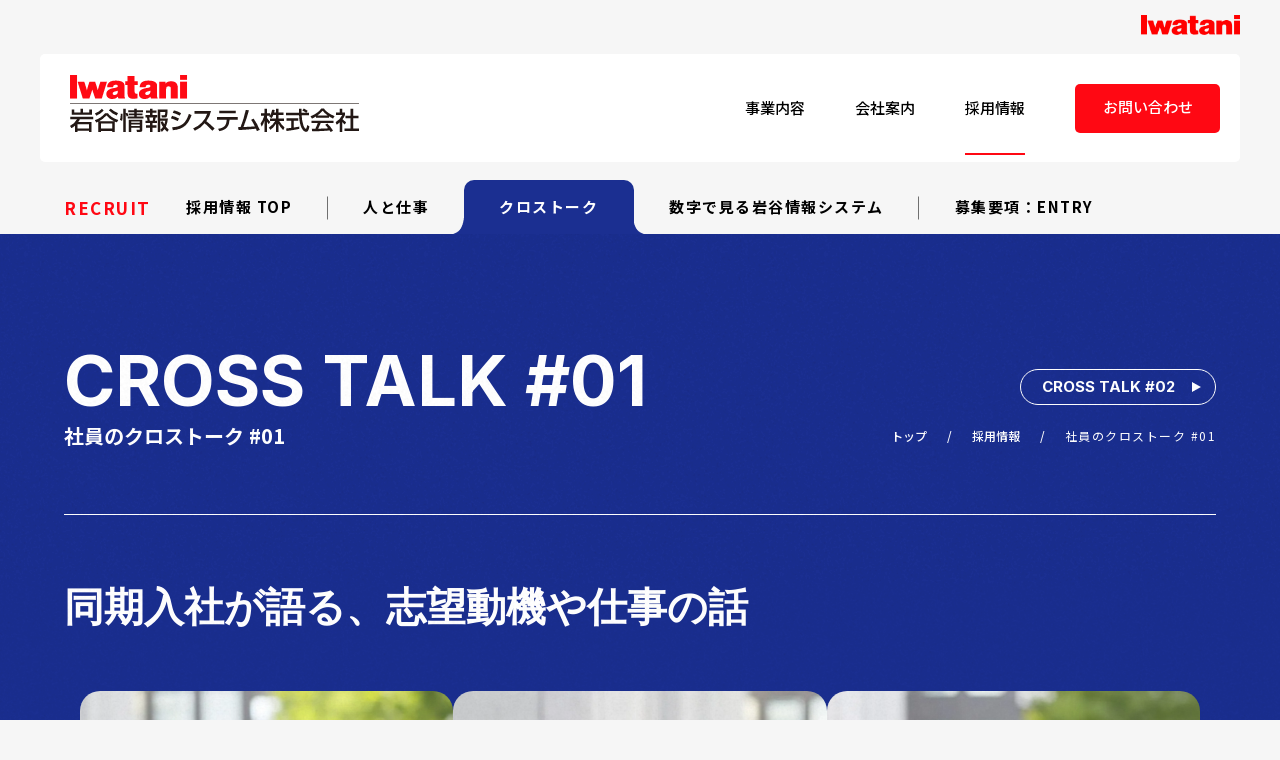

--- FILE ---
content_type: text/html; charset=UTF-8
request_url: https://www.iisnet.co.jp/recruit/crosstalk/
body_size: 31751
content:
<!DOCTYPE html>
<html lang="ja">
<head>
<meta charset="UTF-8">
<!-- Google tag (gtag.js) -->
<script async src="https://www.googletagmanager.com/gtag/js?id=G-FY6NGV034F"></script>
<script>window.dataLayer = window.dataLayer || [];   function gtag(){dataLayer.push(arguments);}   gtag('js', new Date());   gtag('config', 'G-FY6NGV034F'); </script>
<title>社員のクロストーク #01 | 採用情報 | 岩谷情報システム株式会社</title>
<meta name="description" content="同期入社が語る、志望動機や仕事の話についてのクロストークです。岩谷情報誌システムのロケーションやおすすめポイントも紹介しています。">
<meta name="viewport" content="width=device-width, initial-scale=1, minimum-scale=1">
<meta name="format-detection" content="telephone=on">
<meta property="og:site_name" content=" 岩谷情報システム株式会社">
<meta property="og:title" content="社員のクロストーク #01 | 採用情報 | 岩谷情報システム株式会社">
<meta property="og:description" content="同期入社が語る、志望動機や仕事の話についてのクロストークです。岩谷情報誌システムのロケーションやおすすめポイントも紹介しています。">
<meta property="og:type" content="website">
<meta property="og:locale" content="ja_JP">
<meta property="og:url" content="https://www.iisnet.co.jp/">
<meta property="og:image" content="https://www.iisnet.co.jp/common/img/common/OGP.jpg" />
<meta name="thumbnail" content="https://www.iisnet.co.jp/common/img/common/thumbnail.jpg" />
<link rel="icon" href="../../common/img/common/favicon.svg" type="image/svg+xml">
<link rel="preconnect" href="https://fonts.googleapis.com">
<link rel="preconnect" href="https://fonts.gstatic.com" crossorigin>
<link href="https://fonts.googleapis.com/css2?family=Inter:wght@100;500;700;800&family=Noto+Sans+JP:wght@400;500;700;800&display=swap" rel="stylesheet">
<script defer src="../.././common/js/common.js"></script>
<link href="../.././common/css/common.css?=20240606" rel="stylesheet">
</head>
<body class="crosstalk page recruit">
<div id="wrapper">
<header id="header">
  <p class="logo-iwatani"><a href="https://www.iwatani.co.jp/jpn/"><img src="../../common/img/common/logo_iwatani.svg" alt="iwatani" width="99" height="20"></a></p>
  <div class="header">
    <p class="logo"><a href="/"><img src="../../common/img/common/logo.svg" alt="岩谷情報システム株式会社" width="289" height="50"></a></p>
    <div id="menu">
      <div class="menu">
        <nav id="gnav" class="menu-nav">
          <ul class="gnav">
            <li class="sp"><a href="/">HOME</a></li>
            <li class="drop"><a href="/business/">事業内容</a>
              <ul>
                <li class="title"><p>システム開発・導入</p></li>
                <li><a href="#business-01">WINシリーズ</a></li>
                <li><a href="#business-02">WIN-Eクラウド</a></li>
                <li><a href="#business-03">瓶豪シリーズ</a></li>
                <li><a href="#business-04">液面監視システム</a></li>
                <li class="title"><p>システム基盤構築・運用</p></li>
                <li><a href="#business-05">システム運用</a></li>
                <li><a href="#business-06">セキュリティ対策・監視</a></li>
                <li><a href="#business-07">インフラ構築</a></li>
              </ul>
            </li>
              <li class="drop"><a href="/company/">会社案内</a>
                <ul>
                  <li><a href="/company/#company-message">ご挨拶</a></li>
                  <li><a href="/company/#company-overview">会社概要</a></li>
                  <li><a href="/company/#company-location">所在地</a></li>
                  <li><a href="/company/#company-history">沿革</a></li>
                  <li><a href="/company/#company-business">構築事例</a></li>
                  <li><a href="/company/#company-maincustomer">主要取引先</a></li>
                </ul>
              </li>
              <li class="drop current"><a href="/recruit/">採用情報</a>
                <ul>
                  <li><a href="/recruit/">採用トップ</a></li>
                  <li><a href="/recruit/workpeople/">仕事と人</a>
                    <ul>
                      <li><a href="/recruit/workpeople/interview01.html"><span>第1事業部 事業部長</span>K.T</a></li>
                      <li><a href="/recruit/workpeople/interview02.html"><span>新システム推進事業部 PJ監理担当 課長</span>I.A</a></li>
                      <li><a href="/recruit/workpeople/interview03.html"><span>新システム推進事業部</span>T.K</a></li>
                      <li><a href="/recruit/workpeople/interview04.html"><span>DX推進</span>Y.U</a></li>
                      <li><a href="/recruit/workpeople/interview05.html"><span>第3事業部 運用1課</span>T.N</a></li>
                    </ul>
                  </li>
                  <li><a href="/recruit/crosstalk/">CROSSTALK</a>
                    <ul>
                      <li><a href="/recruit/crosstalk/"><span>CROSSTALK #01</span>同期入社が語る、志望動機や<br>仕事の話</a></li>
                      <li><a href="/recruit/crosstalk/talk02.html"><span>CROSSTALK #02</span>産休・育休の取得から復帰後の<br>働き方について</a></li>
                    </ul>
                  </li>
                  <li><a href="/recruit/data/">数字でわかる岩谷情報システム</a></li>
                  <li><a href="https://job.mynavi.jp/27/pc/search/corp85108/outline.html">募集要項</a></li>
                </ul>
              </li>
              <li class="nav-contact"><a href="/contact/">お問い合わせ</a></li>
          </ul>
          <ul class="menu-policy">
            <li><a href="https://privacymark.jp/" class="mark"><img src="../../common/img/common/icn_policy.svg" alt="プライバシーマーク" width="40" height="40"></a><a href="/privacy/">個人情報保護方針</a></li>
            <li><a href="/privacy/tokutei.html">特定個人情報保護方針</a></li>
          </ul>
        </nav>
      </div>
    </div>
  </div>
  <div id="menu-button">
    <div class="menu-line">
      <span class="menu-line-top"></span>
      <span class="menu-line-bottom"></span>
    </div>
  </div>
</header>
<div id="nav-recruit">
  <div class="inner">
    <p>RECRUIT</p>
    <ul>
      <li><a href="/recruit/">採用情報 TOP</a></li>
      <li><a href="/recruit/workpeople/">人と仕事</a></li>
      <li class="current"><a href="/recruit/crosstalk/">クロストーク</a></li>
      <li><a href="/recruit/data/">数字で見る岩谷情報システム</a></li>
      <li><a href="https://job.mynavi.jp/27/pc/search/corp85108/outline.html" target="_blank" class="no-style">募集要項：ENTRY</a></li>
    </ul>
  </div>
</div>
<main id="main">
  <div class="main" id="main-contents">
    <div class="page-header">
      <div class="inner">
        <h1><span lang="en">CROSS<br class="sp"> TALK #01</span>社員のクロストーク #01</h1>
        <div class="btn-link">
          <a href="/recruit/crosstalk/talk02.html">CROSS TALK #02</a>
        </div>
        <ol class="breadcrumbs">
          <li><a href="/">トップ</a></li>
          <li><a href="../">採用情報</a></li>
          <li>社員のクロストーク #01</li>
        </ol>
      </div>
    </div>
    <section class="sec-crosstalk">
    <div class="inner">
      <div class="cont-intro bg-blue">
        <div class="bg-inner">
          <h2 class="wt">同期入社が語る、<br class="sp">志望動機や仕事の話</h2>
          <div class="list-introduction">
            <div>
              <figure class="img"><picture>
                <source type="image/webp" srcset="../../common/img/recruit/crosstalk/img_crosstalk01_p01.webp">
                <img src="../../common/img/recruit/crosstalk/img_crosstalk01_p01.jpg" alt="" width="376" height="480" loading="lazy">
                </picture></figure>
                <p class="name"><span>S.O</span>勤続6年（当時）</p>
                <p class="department">新システム推進事業部<br>北海道情報大学出身</p>
            </div>
            <div>
              <figure class="img"><picture>
                <source type="image/webp" srcset="../../common/img/recruit/crosstalk/img_crosstalk01_p02.webp">
                <img src="../../common/img/recruit/crosstalk/img_crosstalk01_p02.jpg" alt="" width="376" height="480" loading="lazy">
                </picture></figure>
                <p class="name"><span>D.Y</span>勤続6年（当時）</p>
                <p class="department">第1事業部 開発課<br>北海道情報大学出身</p>
            </div>
            <div>
              <figure class="img"><picture>
                <source type="image/webp" srcset="../../common/img/recruit/crosstalk/img_crosstalk01_p03.webp">
                <img src="../../common/img/recruit/crosstalk/img_crosstalk01_p03.jpg" alt="" width="376" height="480" loading="lazy">
                </picture></figure>
                <p class="name"><span>M.M</span>勤続6年（当時）</p>
                <p class="department">第1事業部 運用2課<br>京都女子大学出身</p>
            </div>
          </div>
          <figure class="img"><picture>
            <source type="image/webp" srcset="../../common/img/recruit/crosstalk/img_crosstalk01_01.webp">
            <img src="../../common/img/recruit/crosstalk/img_crosstalk01_01.jpg" alt="" width="1160" height="640" loading="lazy">
          </picture></figure>
        </div>
      </div>
      <div class="cont-conversation01 bg-normal">
        <div class="column02">
          <div class="txt-wrap">
            <h3>志望動機は？</h3>
            <ul class="list-talk">
              <li class="oi"><p><span>S.O：</span>私はユーザー系のシステムインテグレーターで働きたくて、その中でも、岩谷情報システムで携わるシステムは、「暮らし」に密着しているのがいいなと思った。みんなはどう？</p></li>
              <li class="yamaguchi"><p><span>D.Y：</span>岩谷産業のグループ会社という安定感と、出身大学の先輩が多く入社していたことも安心感につながったな。</p></li>
              <li class="matsunaga"><p><span>M.M：</span>親会社が大きいのは、私も魅力だった。今後伸びていくIT業界ということと、岩谷産業が水素を扱っていることにも将来性を感じた。</p></li>
            </ul>
            <div class="crosstalk-slider swiper-container">
              <div class="swiper-wrapper">
                <div class="swiper-slide">
                  <figure><picture>
                    <source type="image/webp" srcset="../../common/img/recruit/crosstalk/img_crosstalk01_photo01_1.webp">
                    <img src="../../common/img/recruit/crosstalk/img_crosstalk01_photo01_1.jpg" alt="" width="252" height="322" loading="lazy">
                  </picture></figure>
                </div>
                <div class="swiper-slide">
                  <figure><picture>
                    <source type="image/webp" srcset="../../common/img/recruit/crosstalk/img_crosstalk01_photo01_2.webp">
                    <img src="../../common/img/recruit/crosstalk/img_crosstalk01_photo01_2.jpg" alt="" width="252" height="322" loading="lazy">
                  </picture></figure>
                </div>
                <div class="swiper-slide">
                  <figure><picture>
                    <source type="image/webp" srcset="../../common/img/recruit/crosstalk/img_crosstalk01_photo01_3.webp">
                    <img src="../../common/img/recruit/crosstalk/img_crosstalk01_photo01_3.jpg" alt="" width="252" height="322" loading="lazy">
                  </picture></figure>
                </div>
              </div>
            </div>
            <h3>今どんな仕事してるの？</h3>
            <ul class="list-talk">
              <li class="oi"><p><span>S.O：</span>メンバーが200人を超えるような大規模なプロジェクトに参加している。<br>
                iwataniグループ全体に展開を予定しているシステムで、ユーザへのヒアリングや業務調査をしていることころ。</p></li>
              <li class="yamaguchi"><p><span>D.Y：</span>私は、主に3つの業務があって、<br class="pc">
                1つ目は、お客さまからの要望をもとにプログラムを作成したり、アプリを改修したりする仕事。<br>
                2つ目は、iOSバージョン17でアプリが正常に作動するかの検証作業。<br>
                3つ目は、お客さまの要望をまとめて見積を作成する業務。</p></li>
              <li class="matsunaga"><p><span>M.M：</span>私は、最近グループ会社が1社増えたのでそのシステム導入に関わっている。<br>
                お客さまに直接説明するために今は出張が多いの。通常業務は、お客さまの問い合わせ対応がメインで、できる限り自分で調べて解決策を探すけど、手に負えないときは、開発に引き継いで対応してもらうこともある。</p></li>
                <li class="yamaguchi"><p><span>D.Y：</span>何か不具合が発生したら、運用のM.Mさんにお客さまから連絡がきて、難しい問題だったら僕ら開発で原因を調べる。同じ部署に同期のM.Mさんがいるのは仕事がやりやすいよ。</p></li>
                <li class="matsunaga"><p><span>M.M：</span>同期って、いざとなったら絶対助けてくれる存在だと思ってる。</p></li>
                <li class="oi"><p><span>S.O：</span>確かにそれはある。いい感じに部署や業務が違うっていう関係性もいい。</p></li>
                <li class="matsunaga"><p><span>M.M：</span>困ったことがあれば、二人に聞けるから安心。</p></li>
            </ul>
          </div>
          <div class="img-wrap">
            <div class="img">
              <figure class="img01"><picture>
                <source type="image/webp" srcset="../../common/img/recruit/crosstalk/img_crosstalk01_photo01_1.webp">
                <img src="../../common/img/recruit/crosstalk/img_crosstalk01_photo01_1.jpg" alt="" width="474" height="605" loading="lazy">
              </picture></figure>
              <figure class="img02"><picture>
                <source type="image/webp" srcset="../../common/img/recruit/crosstalk/img_crosstalk01_photo01_2.webp">
                <img src="../../common/img/recruit/crosstalk/img_crosstalk01_photo01_2.jpg" alt=""  width="474" height="605" loading="lazy">
              </picture></figure>
              <figure class="img03"><picture>
                <source type="image/webp" srcset="../../common/img/recruit/crosstalk/img_crosstalk01_photo01_3.webp">
                <img src="../../common/img/recruit/crosstalk/img_crosstalk01_photo01_3.jpg" alt=""  width="474" height="605" loading="lazy">
              </picture></figure>
            </div>
          </div>
        </div>
        <div class="column02">
          <div class="txt-wrap">
            <h3>仕事にやりがいを感じるのはどんな時？</h3>
            <ul class="list-talk">
              <li class="oi"><p><span>S.O：</span>運用ってどういった時にやりがいを感じるの？</p></li>
              <li class="matsunaga"><p><span>M.M：</span>お客さまからの問い合わせを自分一人で解決したときかな。不具合の原因を発見できたときとか「成長したな！」って。</p></li>
              <li class="oi"><p><span>S.O：</span>開発の場合、プロジェクトリーダーになったらやりがい感じるな。<br>
                お客さまから、完成したシステムを「使いやすい」って言われたときとか。</p></li>
              <li class="yamaguchi"><p><span>D.Y：</span>システムを完成させたら終わりじゃなくて、エラーが発生せずお客さまが望んだ機能がきちんと反映されていると確認できたときに、やっとひと安心というか達成感を味わえる。</p></li>
              <li class="matsunaga"><p><span>M.M：</span>初めてプロジェクトリーダーになったのって何年目？</p></li>
              <li class="oi"><p><span>S.O：</span>入社3～4年目かな。</p></li>
              <li class="yamaguchi"><p><span>D.Y：</span>僕も4年目くらいに初めてリーダーを任せてもらった。</p></li>
              <li class="matsunaga"><p><span>M.M：</span>私も、お客さまの会社へ一人で導入に行ったのがそれくらいの時期だったな。</p></li>
              <li class="oi"><p><span>S.O：</span>最初はやっぱり緊張した？</p></li>
              <li class="matsunaga"><p><span>M.M：</span>緊張した～！でもやるしかないって腹をくくって頑張った。</p></li>
            </ul>
            <div class="crosstalk-slider swiper-container">
              <div class="swiper-wrapper">
                <div class="swiper-slide">
                  <figure><picture>
                    <source type="image/webp" srcset="../../common/img/recruit/crosstalk/img_crosstalk01_photo02_1.webp">
                    <img src="../../common/img/recruit/crosstalk/img_crosstalk01_photo02_1.jpg" alt="" width="252" height="322" loading="lazy">
                  </picture></figure>
                </div>
                <div class="swiper-slide">
                  <figure><picture>
                    <source type="image/webp" srcset="../../common/img/recruit/crosstalk/img_crosstalk01_photo02_2.webp">
                    <img src="../../common/img/recruit/crosstalk/img_crosstalk01_photo02_2.jpg" alt="" width="252" height="322" loading="lazy">
                  </picture></figure>
                </div>
                <div class="swiper-slide">
                  <figure><picture>
                    <source type="image/webp" srcset="../../common/img/recruit/crosstalk/img_crosstalk01_photo02_3.webp">
                    <img src="../../common/img/recruit/crosstalk/img_crosstalk01_photo02_3.jpg" alt="" width="252" height="322" loading="lazy">
                  </picture></figure>
                </div>
              </div>
            </div>
            <h3>会社や上司に、言いたいことが言えてる？</h3>
            <ul class="list-talk">
              <li class="yamaguchi"><p><span>D.Y：</span>定期的に社長面談があって、有用な意見は採用してくれるのがいい。<br>
                些細なことだけど、残業や休暇申請の画面に出てくる最初の項目が、死亡届や離婚届っていうのが気になって…。
                頻繁に利用する項目が1番目の方が良くないですかって言ったら、翌週には変更されてた。</p></li>
              <li class="matsunaga"><p><span>M.M：</span>すごい、そんなにすぐ採用されたんだ！<br>
                私も運用メンバーの評価対象について意見したら、今年から評価の方針などを検討するチームが発足したみたい。</p></li>
              <li class="oi"><p><span>S.O：</span>意見を言いやすい環境だよね。部内でも毎月1回、上司と面談があって、仕事のこと、働き方のこと、何でも聞いてもらえる。愚痴も言ったり笑<br>
                最近は、若手教育について上司から聞かれることもあって。</p></li>
                <li class="yamaguchi"><p><span>D.Y：</span>僕も、新人研修先について意見を求められた。</p></li>
            </ul>
            <h3>これからやりたいことは？</h3>
            <ul class="list-talk">
              <li class="oi"><p><span>S.O：</span>今のプロジェクトでシステムの会計部分を担当していて、これまで経験のない分野だから財務会計についての知識を身につけたいな。みんなは？</p></li>
              <li class="matsunaga"><p><span>M.M：</span>私は、データベースの運用に関する知識を身につけたい。</p></li>
              <li class="yamaguchi"><p><span>D.Y：</span>今担当している検針アプリのプログラムに不備があるので、大幅修正したいと思ってる。</p></li>
              <li class="matsunaga"><p><span>M.M：</span>不具合があると運用に問い合わせがあるので、そうしていただけるとありがたいよ。笑</p></li>
            </ul>
          </div>
          <div class="img-wrap">
            <div class="img">
              <figure class="img01"><picture>
                <source type="image/webp" srcset="../../common/img/recruit/crosstalk/img_crosstalk01_photo02_1.webp">
                <img src="../../common/img/recruit/crosstalk/img_crosstalk01_photo02_1.jpg" alt="" width="474" height="605" loading="lazy">
              </picture></figure>
              <figure class="img02"><picture>
                <source type="image/webp" srcset="../../common/img/recruit/crosstalk/img_crosstalk01_photo02_2.webp">
                <img src="../../common/img/recruit/crosstalk/img_crosstalk01_photo02_2.jpg" alt=""  width="474" height="605" loading="lazy">
              </picture></figure>
              <figure class="img03"><picture>
                <source type="image/webp" srcset="../../common/img/recruit/crosstalk/img_crosstalk01_photo02_3.webp">
                <img src="../../common/img/recruit/crosstalk/img_crosstalk01_photo02_3.jpg" alt=""  width="474" height="605" loading="lazy">
              </picture></figure>
            </div>
          </div>
        </div>
      </div>
      <div class="cont-conversation02 bg-blue">
        <div class="bg-inner">
          <figure class="img-full"><picture>
            <source type="image/webp" srcset="../../common/img/recruit/crosstalk/img_crosstalk01_02.webp">
            <img src="../../common/img/recruit/crosstalk/img_crosstalk01_02.jpg" alt="" width="1160" height="640" loading="lazy">
          </picture></figure>
          <div class="txt-wrap">
            <h3>ロケーションの魅力は？</h3>
            <ul class="list-talk">
              <li class="matsunaga"><p><span>M.M：</span>プライベートで先輩との交流ってある？<br>
                私は休日に兵庫でパン屋さん巡りしたことがある。<br>あとはS.O君にスノボに連れて行ってもらったことも。</p></li>
              <li class="oi"><p><span>S.O：</span>先輩が新築した家でたこ焼きパーティーをしたことがある。<br>
                後は、仕事終わりに飲みに行ったり。後輩とも結構飲みにいくかな。</p></li>
              <li class="yamaguchi"><p><span>D.Y：</span>趣味の合う先輩と、映画に行くことがたまにある。<br>
                うちの会社はロケーションがいいから、仕事帰りに寄り道しやすいしね。<br>梅田にも難波にも地下鉄1本で行けるし。</p></li>
              <li class="matsunaga"><p><span>M.M：</span>アクセスがいいから、友達との待ち合わせにも便利。</p></li>
              <li class="oi"><p><span>S.O：</span>ビジネス街なんでランチがおいしい店が多いのも嬉しい。<br>
                仕事のモチベーションもアガる。</p></li>
              <li class="yamaguchi"><p><span>D.Y：</span>あと、本社ビルが地下鉄の駅から直結してるから、雨でも濡れずにすむのがありがたい。</p></li>
              <li class="matsunaga"><p><span>M.M：</span>わかる！ エレベーターが6機あるのも地味に便利。</p></li>
            </ul>
            <h3>岩谷情報システムのおすすめポイントは？</h3>
            <ul class="list-talk">
              <li class="matsunaga"><p><span>M.M：</span>いっぱいありすぎるけど、まずは建物がキレイ！<br>
                あと「仲良しグループ」という感じがなくて、みんなまんべんなく仲が良くて働きやすい。</p></li>
              <li class="yamaguchi"><p><span>D.Y：</span>もしも配属された部署が合わなくても、希望すれば他部署に移動できるのもいいところだと思う。</p></li>
              <li class="oi"><p><span>S.O：</span>希望を聞いてもらえるよね。上司や社長との面談もあるし、思っていることを言いやすい。</p></li>
              <li class="matsunaga"><p><span>M.M：</span>勤務時間もだらだら残業することがなくて帰りやすい。</p></li>
              <li class="oi"><p><span>S.O：</span>忙しい時期もあるけど、1ヵ月くらいずっと定時で帰れることもある。</p></li>
              <li class="yamaguchi"><p><span>D.Y：</span>うちの会社は定時が早いのもいいところ。<br>
                17時15分が定時なんで、プライベートを大事にしたい人には合ってると思う。</p></li>
              <li class="oi"><p><span>S.O：</span>定時に帰りにくい雰囲気もないよね。</p></li>
              <li class="matsunaga"><p><span>M.M：</span>有給休暇も取りやすい。</p></li>
              <li class="oi"><p><span>S.O：</span>今年は、GWと有休を合わせて10日間北海道旅行に行った。</p></li>
              <li class="yamaguchi"><p><span>D.Y：</span>リフレッシュ休暇も必ず取るように上司が確認してくれるから、休暇が取りやすい。</p></li>
              <li class="matsunaga"><p><span>M.M：</span>専門知識がなくても、入社してからイチから教えてもらえるのも良かった。<br>
                私はシステム系の知識がなかったけど、未経験者でも安心して入社できます！</p></li>
              <li class="yamaguchi"><p><span>D.Y：</span>色んな意味で、働きやすい職場です！</p></li>
            </ul>
          </div>
      </div>
    </div>
    </div>
    </section>
    <section class="nav-crosstalk">
    <div class="inner">
      <h2>CROSS TALK<span>社員のクロストーク</span></h2>
      <ul>
        <li class="current"><a href="/recruit/crosstalk/">
          <figure><picture>
            <source type="image/webp" srcset="../../common/img/recruit/crosstalk/img_crosstalk_nav01.webp">
            <img src="../../common/img/recruit/crosstalk/img_crosstalk_nav01.jpg" alt="" width="572" height="400" loading="lazy">
          </picture><figcaption>#01</figcaption></figure>
          <p>同期入社が語る、<br class="sp">志望動機や仕事の話<span class="icn"><span class="arrow"></span></span></p>
        </a></li>
        <li><a href="/recruit/crosstalk/talk02.html">
          <figure><picture>
            <source type="image/webp" srcset="../../common/img/recruit/crosstalk/img_crosstalk_nav02.webp">
            <img src="../../common/img/recruit/crosstalk/img_crosstalk_nav02.jpg" alt="" width="572" height="400" loading="lazy">
          </picture><figcaption>#02</figcaption></figure>
          <p><span>産休・育休の取得から<br class="sp">復帰後の働き方について</span><span class="icn"><span class="arrow"></span></span></p>
        </a></li>
      </ul>
    </div>
    </section>
    <div class="common-contact">
      <a href="/contact/">
        <div class="inner">
          <p><span>CONTACT</span>お問い合わせ</p>
          <span class="icn"><span class="arrow"></span></span>
        </div>
      </a>
    </div>
    <div class="common-entry">
      <a href="https://job.mynavi.jp/27/pc/search/corp85108/outline.html" target="_blank" class="no-style">
        <h2>RECRUITMENT<span>募集要項</span></h2>
        <p>ENTRY</p>
      </a>
    </div>
  </div>
</main>
<footer id="footer">
	<div class="footer">
		<p class="logo"><a href="/"><img src="/common/img/common/logo.svg" alt="岩谷情報システム株式会社" width="289" height="50"></a></p>	
		<div class="address-wrap">
			<p class="address">
				<em>大阪事業所（本社）</em>
				〒541-0053<br>大阪府大阪市中央区本町3丁目6番4号<br>Osaka Metro 本町ビル5階
				<span>TEL.06-7633-1515<br>FAX.06-7633-1520</span>
			</p>
			<p class="address">
				<em>大阪事業所<br class="sp">（イワタニ第一ビル）</em>
				〒541-0053<br>大阪府大阪市中央区本町3丁目1番6号<br>イワタニ第一ビル
			</p>
			<p class="address">
				<em>大阪事業所<br class="sp">（イワタニ第二ビル）</em>
				〒541-0052<br>大阪市中央区安土町3丁目2番14号<br>イワタニ第二ビル3F
			</p>
			<p class="address">
				<em>東京事業所</em>
				〒105-0013<br>東京都港区浜松町2丁目3番1号<br>日本生命浜松町クレアタワー17F
				<span>TEL.03-5405-5721<br>FAX.03-5405-5622</span>
			</p>
		</div>
		<div class="foot-nav">
			<ul>
				<li><a href="/business/">事業内容</a>
					<ul>
						<li>
							<p>システム開発・導入</p>
							<ul>
								<li><a href="/business/#business-01">WINシリーズ</a></li>
								<li><a href="/business/#business-02">WIN-Eクラウド</a></li>
								<li><a href="/business/#business-03">瓶豪シリーズ</a></li>
								<li><a href="/business/#business-04">液面監視システム</a></li>
							</ul>
						</li>
					</ul>
					<ul>
						<li>
							<p>システム基盤構築・運用</p>
							<ul>
								<li><a href="/business/#business-05">システム運用</a></li>
								<li><a href="/business/#business-06">セキュリティ対策・監視</a></li>
								<li><a href="/business/#business-07">インフラ構築</a></li>
							</ul>
						</li>
					</ul>
				</li>
			</ul>
			<ul>
				<li><a href="/company/">会社案内</a>
					<ul>
						<li><a href="/company/#company-message">ご挨拶</a></li>
						<li><a href="/company/#company-overview">会社概要</a></li>
						<li><a href="/company/#company-location">所在地</a></li>
						<li><a href="/company/#company-history">沿革</a></li>
						<li><a href="/company/#company-business">構築事例</a></li>
						<li><a href="/company/#company-maincustomer">主取引先</a></li>
					</ul>
				</li>
			</ul>
			<ul>
				<li><a href="/recruit/">採用情報</a>
					<ul>
						<li><a href="/recruit/">採用トップ</a></li>
						<li><a href="/recruit/workpeople/">仕事と人</a></li>
						<li><a href="/recruit/crosstalk/">クロストーク</a></li>
						<li><a href="/recruit/data/">数字でわかる岩谷情報システム</a></li>
						<li><a href="https://job.mynavi.jp/27/pc/search/corp85108/outline.html">募集要項</a></li>
					</ul>
				</li>
			</ul>
			<ul>
				<li><a href="/contact/">お問い合わせ</a></li>
				<li><a href="/privacy/">個人情報保護方針</a></li>
				<li><a href="/privacy/tokutei.html">特定個人情報保護方針</a></li>
				<li><a href="https://privacymark.jp/" class="mark"><img src="/common/img/common/icn_policy.svg" alt="プライバシーマーク" width="40" height="40"></a></li>
			</ul>
		</div>
	</div>
	<p class="copy"><small>&copy; 2023 Iwatani information system.</small></p>
</footer>
<p id="page-top"><a href="#wrapper">PAGE TOP</a></p>
</div>
</body>
</html>

--- FILE ---
content_type: text/css
request_url: https://www.iisnet.co.jp/common/css/common.css?=20240606
body_size: 162438
content:
.icv{overflow:hidden;position:relative}.icv,.icv__icv--vertical{cursor:row-resize}.icv__icv--horizontal{cursor:col-resize}.icv__img{border:0!important;border-radius:0!important;display:block;margin:0!important;max-width:none;padding:0!important;pointer-events:none;top:0;-o-user-select:none;-moz-user-select:none;-webkit-user-select:none;-ms-user-select:none;user-select:none;width:100%}.icv__is--fluid .icv__img{display:none}.icv__img-a{height:auto;left:0;position:static;z-index:1}.icv__img-b{height:100%;left:auto;position:absolute;right:0;width:auto;z-index:2}.icv__icv--vertical .icv__img-b{height:auto;width:100%}.icv__imposter{left:0;z-index:4}.icv__imposter,.icv__wrapper{height:100%;position:absolute;top:0;width:100%}.icv__wrapper{background-position:50%;background-size:cover;overflow:hidden;right:0;z-index:3}.icv__icv--vertical .icv__wrapper,.icv__is--fluid .icv__wrapper{width:100%!important}.icv__icv--horizontal .icv__wrapper,.icv__is--fluid .icv__wrapper{height:100%!important}.icv__fluidwrapper{background-position:50%;background-size:cover;left:0;width:100%}.icv__control,.icv__fluidwrapper{height:100%;position:absolute;top:0}.icv__control{-webkit-box-orient:vertical;-webkit-box-direction:normal;-webkit-box-pack:center;-ms-flex-pack:center;-webkit-box-align:center;-ms-flex-align:center;align-items:center;-webkit-box-sizing:border-box;box-sizing:border-box;display:-webkit-box;display:-ms-flexbox;display:flex;-ms-flex-direction:column;flex-direction:column;justify-content:center;z-index:5}.icv__icv--vertical .icv__control{-webkit-box-orient:horizontal;-webkit-box-direction:normal;-ms-flex-direction:row;flex-direction:row;left:0;width:100%}.icv__control-line{height:50%;width:2px;z-index:6}.icv__icv--vertical .icv__control-line{width:50%}.icv__theme-wrapper{-webkit-box-pack:justify;-ms-flex-pack:justify;-webkit-box-align:center;-ms-flex-align:center;align-items:center;display:-webkit-box;display:-ms-flexbox;display:flex;height:100%;justify-content:space-between;position:absolute;-webkit-transition:all .1s ease-out 0s;transition:all .1s ease-out 0s;width:100%;z-index:5}.icv__icv--vertical .icv__theme-wrapper{-webkit-box-orient:vertical;-webkit-box-direction:normal;-ms-flex-direction:column;flex-direction:column}.icv__arrow-wrapper{-webkit-box-pack:center;-ms-flex-pack:center;-webkit-box-align:center;-ms-flex-align:center;align-items:center;display:-webkit-box;display:-ms-flexbox;display:flex;justify-content:center;-webkit-transition:all .1s ease-out 0s;transition:all .1s ease-out 0s}.icv__arrow-a{-webkit-filter:drop-shadow(0 3px 5px #00000054);filter:drop-shadow(0 -3px 5px rgba(0,0,0,.33));height:20px;-webkit-transform:scale(1.5) rotate(180deg);transform:scale(1.5) rotate(180deg);width:20px}.icv__arrow-b{-webkit-filter:drop-shadow(0 3px 5px #00000054);filter:drop-shadow(0 3px 5px rgba(0,0,0,.33));height:20px;-webkit-transform:scale(1.5) rotate(0deg);transform:scale(1.5) rotate(0deg);width:20px}.icv__circle{-ms-flex-negative:0;border-radius:999px;-webkit-box-sizing:border-box;box-sizing:border-box;flex-shrink:0;height:50px;width:50px}.icv__label{background:#00000054;border-radius:3px;bottom:1rem;color:#fff;font-size:.85rem;padding:.5rem .75rem;position:absolute;-webkit-user-select:none;-moz-user-select:none;-ms-user-select:none;user-select:none;z-index:12}.icv__label.vertical{bottom:auto;left:1rem}.icv__label.on-hover{-webkit-transform:scale(0);transform:scale(0);-webkit-transition:.25s cubic-bezier(.68,.26,.58,1.22);transition:.25s cubic-bezier(.68,.26,.58,1.22)}.icv:hover .icv__label.on-hover{-webkit-transform:scale(1);transform:scale(1)}.icv__label-before{left:1rem}.icv__label-after{right:1rem}.icv__label-before.vertical{top:1rem}.icv__label-after.vertical{bottom:1rem;right:auto}.icv__body{-webkit-user-select:none;-moz-user-select:none;-ms-user-select:none;user-select:none}@font-face{font-family:swiper-icons;font-style:normal;font-weight:400;src:url("data:application/font-woff;charset=utf-8;base64, [base64]//wADZ2x5ZgAAAywAAADMAAAD2MHtryVoZWFkAAABbAAAADAAAAA2E2+eoWhoZWEAAAGcAAAAHwAAACQC9gDzaG10eAAAAigAAAAZAAAArgJkABFsb2NhAAAC0AAAAFoAAABaFQAUGG1heHAAAAG8AAAAHwAAACAAcABAbmFtZQAAA/gAAAE5AAACXvFdBwlwb3N0AAAFNAAAAGIAAACE5s74hXjaY2BkYGAAYpf5Hu/j+W2+MnAzMYDAzaX6QjD6/4//Bxj5GA8AuRwMYGkAPywL13jaY2BkYGA88P8Agx4j+/8fQDYfA1AEBWgDAIB2BOoAeNpjYGRgYNBh4GdgYgABEMnIABJzYNADCQAACWgAsQB42mNgYfzCOIGBlYGB0YcxjYGBwR1Kf2WQZGhhYGBiYGVmgAFGBiQQkOaawtDAoMBQxXjg/wEGPcYDDA4wNUA2CCgwsAAAO4EL6gAAeNpj2M0gyAACqxgGNWBkZ2D4/wMA+xkDdgAAAHjaY2BgYGaAYBkGRgYQiAHyGMF8FgYHIM3DwMHABGQrMOgyWDLEM1T9/w8UBfEMgLzE////P/5//f/V/xv+r4eaAAeMbAxwIUYmIMHEgKYAYjUcsDAwsLKxc3BycfPw8jEQA/[base64]/uznmfPFBNODM2K7MTQ45YEAZqGP81AmGGcF3iPqOop0r1SPTaTbVkfUe4HXj97wYE+yNwWYxwWu4v1ugWHgo3S1XdZEVqWM7ET0cfnLGxWfkgR42o2PvWrDMBSFj/IHLaF0zKjRgdiVMwScNRAoWUoH78Y2icB/yIY09An6AH2Bdu/UB+yxopYshQiEvnvu0dURgDt8QeC8PDw7Fpji3fEA4z/PEJ6YOB5hKh4dj3EvXhxPqH/SKUY3rJ7srZ4FZnh1PMAtPhwP6fl2PMJMPDgeQ4rY8YT6Gzao0eAEA409DuggmTnFnOcSCiEiLMgxCiTI6Cq5DZUd3Qmp10vO0LaLTd2cjN4fOumlc7lUYbSQcZFkutRG7g6JKZKy0RmdLY680CDnEJ+UMkpFFe1RN7nxdVpXrC4aTtnaurOnYercZg2YVmLN/d/gczfEimrE/fs/bOuq29Zmn8tloORaXgZgGa78yO9/cnXm2BpaGvq25Dv9S4E9+5SIc9PqupJKhYFSSl47+Qcr1mYNAAAAeNptw0cKwkAAAMDZJA8Q7OUJvkLsPfZ6zFVERPy8qHh2YER+3i/BP83vIBLLySsoKimrqKqpa2hp6+jq6RsYGhmbmJqZSy0sraxtbO3sHRydnEMU4uR6yx7JJXveP7WrDycAAAAAAAH//wACeNpjYGRgYOABYhkgZgJCZgZNBkYGLQZtIJsFLMYAAAw3ALgAeNolizEKgDAQBCchRbC2sFER0YD6qVQiBCv/H9ezGI6Z5XBAw8CBK/m5iQQVauVbXLnOrMZv2oLdKFa8Pjuru2hJzGabmOSLzNMzvutpB3N42mNgZGBg4GKQYzBhYMxJLMlj4GBgAYow/P/PAJJhLM6sSoWKfWCAAwDAjgbRAAB42mNgYGBkAIIbCZo5IPrmUn0hGA0AO8EFTQAA")}:root{--swiper-theme-color:#007aff}.swiper{list-style:none;margin-left:auto;margin-right:auto;overflow:hidden;padding:0;position:relative;z-index:1}.swiper-vertical>.swiper-wrapper{flex-direction:column}.swiper-wrapper{box-sizing:initial;display:flex;height:100%;position:relative;transition-property:transform;width:100%;z-index:1}.swiper-android .swiper-slide,.swiper-wrapper{transform:translateZ(0)}.swiper-pointer-events{touch-action:pan-y}.swiper-pointer-events.swiper-vertical{touch-action:pan-x}.swiper-slide{flex-shrink:0;height:100%;position:relative;transition-property:transform;width:100%}.swiper-slide-invisible-blank{visibility:hidden}.swiper-autoheight,.swiper-autoheight .swiper-slide{height:auto}.swiper-autoheight .swiper-wrapper{align-items:flex-start;transition-property:transform,height}.swiper-backface-hidden .swiper-slide{backface-visibility:hidden;transform:translateZ(0)}.swiper-3d,.swiper-3d.swiper-css-mode .swiper-wrapper{perspective:1200px}.swiper-3d .swiper-cube-shadow,.swiper-3d .swiper-slide,.swiper-3d .swiper-slide-shadow,.swiper-3d .swiper-slide-shadow-bottom,.swiper-3d .swiper-slide-shadow-left,.swiper-3d .swiper-slide-shadow-right,.swiper-3d .swiper-slide-shadow-top,.swiper-3d .swiper-wrapper{transform-style:preserve-3d}.swiper-3d .swiper-slide-shadow,.swiper-3d .swiper-slide-shadow-bottom,.swiper-3d .swiper-slide-shadow-left,.swiper-3d .swiper-slide-shadow-right,.swiper-3d .swiper-slide-shadow-top{height:100%;left:0;pointer-events:none;position:absolute;top:0;width:100%;z-index:10}.swiper-3d .swiper-slide-shadow{background:#00000026}.swiper-3d .swiper-slide-shadow-left{background-image:linear-gradient(270deg,#00000080,#0000)}.swiper-3d .swiper-slide-shadow-right{background-image:linear-gradient(90deg,#00000080,#0000)}.swiper-3d .swiper-slide-shadow-top{background-image:linear-gradient(0deg,#00000080,#0000)}.swiper-3d .swiper-slide-shadow-bottom{background-image:linear-gradient(180deg,#00000080,#0000)}.swiper-css-mode>.swiper-wrapper{-ms-overflow-style:none;overflow:auto;scrollbar-width:none}.swiper-css-mode>.swiper-wrapper::-webkit-scrollbar{display:none}.swiper-css-mode>.swiper-wrapper>.swiper-slide{scroll-snap-align:start start}.swiper-horizontal.swiper-css-mode>.swiper-wrapper{scroll-snap-type:x mandatory}.swiper-vertical.swiper-css-mode>.swiper-wrapper{scroll-snap-type:y mandatory}.swiper-centered>.swiper-wrapper:before{content:"";flex-shrink:0;order:9999}.swiper-centered.swiper-horizontal>.swiper-wrapper>.swiper-slide:first-child{margin-inline-start:var(--swiper-centered-offset-before)}.swiper-centered.swiper-horizontal>.swiper-wrapper:before{height:100%;min-height:1px;width:var(--swiper-centered-offset-after)}.swiper-centered.swiper-vertical>.swiper-wrapper>.swiper-slide:first-child{margin-block-start:var(--swiper-centered-offset-before)}.swiper-centered.swiper-vertical>.swiper-wrapper:before{height:var(--swiper-centered-offset-after);min-width:1px;width:100%}.swiper-centered>.swiper-wrapper>.swiper-slide{scroll-snap-align:center center}.swiper-virtual .swiper-slide{-webkit-backface-visibility:hidden;transform:translateZ(0)}.swiper-virtual.swiper-css-mode .swiper-wrapper:after{content:"";left:0;pointer-events:none;position:absolute;top:0}.swiper-virtual.swiper-css-mode.swiper-horizontal .swiper-wrapper:after{height:1px;width:var(--swiper-virtual-size)}.swiper-virtual.swiper-css-mode.swiper-vertical .swiper-wrapper:after{height:var(--swiper-virtual-size);width:1px}:root{--swiper-navigation-size:44px}.swiper-button-next,.swiper-button-prev{align-items:center;color:var(--swiper-navigation-color,var(--swiper-theme-color));cursor:pointer;display:flex;height:var(--swiper-navigation-size);justify-content:center;margin-top:calc(0px - var(--swiper-navigation-size)/2);position:absolute;top:50%;width:calc(var(--swiper-navigation-size)/44*27);z-index:10}.swiper-button-next.swiper-button-disabled,.swiper-button-prev.swiper-button-disabled{cursor:auto;opacity:.35;pointer-events:none}.swiper-button-next.swiper-button-hidden,.swiper-button-prev.swiper-button-hidden{cursor:auto;opacity:0;pointer-events:none}.swiper-navigation-disabled .swiper-button-next,.swiper-navigation-disabled .swiper-button-prev{display:none!important}.swiper-button-next:after,.swiper-button-prev:after{font-family:swiper-icons;font-size:var(--swiper-navigation-size);font-variant:normal;letter-spacing:0;line-height:1;text-transform:none!important}.swiper-button-prev,.swiper-rtl .swiper-button-next{left:10px;right:auto}.swiper-button-prev:after,.swiper-rtl .swiper-button-next:after{content:"prev"}.swiper-button-next,.swiper-rtl .swiper-button-prev{left:auto;right:10px}.swiper-button-next:after,.swiper-rtl .swiper-button-prev:after{content:"next"}.swiper-button-lock{display:none}.swiper-pagination{position:absolute;text-align:center;transform:translateZ(0);transition:opacity .3s;z-index:10}.swiper-pagination.swiper-pagination-hidden{opacity:0}.swiper-pagination-disabled>.swiper-pagination,.swiper-pagination.swiper-pagination-disabled{display:none!important}.swiper-horizontal>.swiper-pagination-bullets,.swiper-pagination-bullets.swiper-pagination-horizontal,.swiper-pagination-custom,.swiper-pagination-fraction{bottom:10px;left:0;width:100%}.swiper-pagination-bullets-dynamic{font-size:0;overflow:hidden}.swiper-pagination-bullets-dynamic .swiper-pagination-bullet{position:relative;transform:scale(.33)}.swiper-pagination-bullets-dynamic .swiper-pagination-bullet-active,.swiper-pagination-bullets-dynamic .swiper-pagination-bullet-active-main{transform:scale(1)}.swiper-pagination-bullets-dynamic .swiper-pagination-bullet-active-prev{transform:scale(.66)}.swiper-pagination-bullets-dynamic .swiper-pagination-bullet-active-prev-prev{transform:scale(.33)}.swiper-pagination-bullets-dynamic .swiper-pagination-bullet-active-next{transform:scale(.66)}.swiper-pagination-bullets-dynamic .swiper-pagination-bullet-active-next-next{transform:scale(.33)}.swiper-pagination-bullet{background:var(--swiper-pagination-bullet-inactive-color,#000);border-radius:50%;display:inline-block;height:var(--swiper-pagination-bullet-height,var(--swiper-pagination-bullet-size,8px));opacity:var(--swiper-pagination-bullet-inactive-opacity,.2);width:var(--swiper-pagination-bullet-width,var(--swiper-pagination-bullet-size,8px))}button.swiper-pagination-bullet{appearance:none;border:none;box-shadow:none;margin:0;padding:0}.swiper-pagination-clickable .swiper-pagination-bullet{cursor:pointer}.swiper-pagination-bullet:only-child{display:none!important}.swiper-pagination-bullet-active{background:var(--swiper-pagination-color,var(--swiper-theme-color));opacity:var(--swiper-pagination-bullet-opacity,1)}.swiper-pagination-vertical.swiper-pagination-bullets,.swiper-vertical>.swiper-pagination-bullets{right:10px;top:50%;transform:translate3d(0,-50%,0)}.swiper-pagination-vertical.swiper-pagination-bullets .swiper-pagination-bullet,.swiper-vertical>.swiper-pagination-bullets .swiper-pagination-bullet{display:block;margin:var(--swiper-pagination-bullet-vertical-gap,6px) 0}.swiper-pagination-vertical.swiper-pagination-bullets.swiper-pagination-bullets-dynamic,.swiper-vertical>.swiper-pagination-bullets.swiper-pagination-bullets-dynamic{top:50%;transform:translateY(-50%);width:8px}.swiper-pagination-vertical.swiper-pagination-bullets.swiper-pagination-bullets-dynamic .swiper-pagination-bullet,.swiper-vertical>.swiper-pagination-bullets.swiper-pagination-bullets-dynamic .swiper-pagination-bullet{display:inline-block;transition:transform .2s,top .2s}.swiper-horizontal>.swiper-pagination-bullets .swiper-pagination-bullet,.swiper-pagination-horizontal.swiper-pagination-bullets .swiper-pagination-bullet{margin:0 var(--swiper-pagination-bullet-horizontal-gap,4px)}.swiper-horizontal>.swiper-pagination-bullets.swiper-pagination-bullets-dynamic,.swiper-pagination-horizontal.swiper-pagination-bullets.swiper-pagination-bullets-dynamic{left:50%;transform:translateX(-50%);white-space:nowrap}.swiper-horizontal>.swiper-pagination-bullets.swiper-pagination-bullets-dynamic .swiper-pagination-bullet,.swiper-pagination-horizontal.swiper-pagination-bullets.swiper-pagination-bullets-dynamic .swiper-pagination-bullet{transition:transform .2s,left .2s}.swiper-horizontal.swiper-rtl>.swiper-pagination-bullets-dynamic .swiper-pagination-bullet{transition:transform .2s,right .2s}.swiper-pagination-progressbar{background:#00000040;position:absolute}.swiper-pagination-progressbar .swiper-pagination-progressbar-fill{background:var(--swiper-pagination-color,var(--swiper-theme-color));height:100%;left:0;position:absolute;top:0;transform:scale(0);transform-origin:left top;width:100%}.swiper-rtl .swiper-pagination-progressbar .swiper-pagination-progressbar-fill{transform-origin:right top}.swiper-horizontal>.swiper-pagination-progressbar,.swiper-pagination-progressbar.swiper-pagination-horizontal,.swiper-pagination-progressbar.swiper-pagination-vertical.swiper-pagination-progressbar-opposite,.swiper-vertical>.swiper-pagination-progressbar.swiper-pagination-progressbar-opposite{height:4px;left:0;top:0;width:100%}.swiper-horizontal>.swiper-pagination-progressbar.swiper-pagination-progressbar-opposite,.swiper-pagination-progressbar.swiper-pagination-horizontal.swiper-pagination-progressbar-opposite,.swiper-pagination-progressbar.swiper-pagination-vertical,.swiper-vertical>.swiper-pagination-progressbar{height:100%;left:0;top:0;width:4px}.swiper-pagination-lock{display:none}.swiper-scrollbar{background:#0000001a;border-radius:10px;position:relative;-ms-touch-action:none}.swiper-scrollbar-disabled>.swiper-scrollbar,.swiper-scrollbar.swiper-scrollbar-disabled{display:none!important}.swiper-horizontal>.swiper-scrollbar,.swiper-scrollbar.swiper-scrollbar-horizontal{bottom:3px;height:5px;left:1%;position:absolute;width:98%;z-index:50}.swiper-scrollbar.swiper-scrollbar-vertical,.swiper-vertical>.swiper-scrollbar{height:98%;position:absolute;right:3px;top:1%;width:5px;z-index:50}.swiper-scrollbar-drag{background:#00000080;border-radius:10px;height:100%;left:0;position:relative;top:0;width:100%}.swiper-scrollbar-cursor-drag{cursor:move}.swiper-scrollbar-lock{display:none}.swiper-zoom-container{align-items:center;display:flex;height:100%;justify-content:center;text-align:center;width:100%}.swiper-zoom-container>canvas,.swiper-zoom-container>img,.swiper-zoom-container>svg{max-height:100%;max-width:100%;object-fit:contain}.swiper-slide-zoomed{cursor:move}.swiper-lazy-preloader{border:4px solid var(--swiper-preloader-color,var(--swiper-theme-color));border-radius:50%;border-top:4px solid #0000;box-sizing:border-box;height:42px;left:50%;margin-left:-21px;margin-top:-21px;position:absolute;top:50%;transform-origin:50%;width:42px;z-index:10}.swiper-watch-progress .swiper-slide-visible .swiper-lazy-preloader,.swiper:not(.swiper-watch-progress) .swiper-lazy-preloader{animation:swiper-preloader-spin 1s linear infinite}.swiper-lazy-preloader-white{--swiper-preloader-color:#fff}.swiper-lazy-preloader-black{--swiper-preloader-color:#000}@keyframes swiper-preloader-spin{0%{transform:rotate(0deg)}to{transform:rotate(1turn)}}.swiper .swiper-notification{left:0;opacity:0;pointer-events:none;position:absolute;top:0;z-index:-1000}.swiper-free-mode>.swiper-wrapper{margin:0 auto;transition-timing-function:ease-out}.swiper-grid>.swiper-wrapper{flex-wrap:wrap}.swiper-grid-column>.swiper-wrapper{flex-direction:column;flex-wrap:wrap}.swiper-fade.swiper-free-mode .swiper-slide{transition-timing-function:ease-out}.swiper-fade .swiper-slide{pointer-events:none;transition-property:opacity}.swiper-fade .swiper-slide .swiper-slide{pointer-events:none}.swiper-fade .swiper-slide-active,.swiper-fade .swiper-slide-active .swiper-slide-active{pointer-events:auto}.swiper-cube{overflow:visible}.swiper-cube .swiper-slide{backface-visibility:hidden;height:100%;pointer-events:none;transform-origin:0 0;visibility:hidden;width:100%;z-index:1}.swiper-cube .swiper-slide .swiper-slide{pointer-events:none}.swiper-cube.swiper-rtl .swiper-slide{transform-origin:100% 0}.swiper-cube .swiper-slide-active,.swiper-cube .swiper-slide-active .swiper-slide-active{pointer-events:auto}.swiper-cube .swiper-slide-active,.swiper-cube .swiper-slide-next,.swiper-cube .swiper-slide-next+.swiper-slide,.swiper-cube .swiper-slide-prev{pointer-events:auto;visibility:visible}.swiper-cube .swiper-slide-shadow-bottom,.swiper-cube .swiper-slide-shadow-left,.swiper-cube .swiper-slide-shadow-right,.swiper-cube .swiper-slide-shadow-top{backface-visibility:hidden;z-index:0}.swiper-cube .swiper-cube-shadow{bottom:0;height:100%;left:0;opacity:.6;position:absolute;width:100%;z-index:0}.swiper-cube .swiper-cube-shadow:before{background:#000;bottom:0;content:"";filter:blur(50px);left:0;position:absolute;right:0;top:0}.swiper-flip{overflow:visible}.swiper-flip .swiper-slide{backface-visibility:hidden;pointer-events:none;z-index:1}.swiper-flip .swiper-slide .swiper-slide{pointer-events:none}.swiper-flip .swiper-slide-active,.swiper-flip .swiper-slide-active .swiper-slide-active{pointer-events:auto}.swiper-flip .swiper-slide-shadow-bottom,.swiper-flip .swiper-slide-shadow-left,.swiper-flip .swiper-slide-shadow-right,.swiper-flip .swiper-slide-shadow-top{backface-visibility:hidden;z-index:0}.swiper-creative .swiper-slide{backface-visibility:hidden;overflow:hidden;transition-property:transform,opacity,height}.swiper-cards{overflow:visible}.swiper-cards .swiper-slide{backface-visibility:hidden;overflow:hidden;transform-origin:center bottom}*{line-height:calc(.5rem + 1em);margin:0;padding:0}*,:after,:before{box-sizing:border-box}:where(:not(fieldset,progress,meter)){background-origin:border-box;background-repeat:no-repeat;border-style:solid;border-width:0}html{-webkit-text-size-adjust:none;block-size:100%}@media(prefers-reduced-motion:no-preference){html:focus-within{scroll-behavior:smooth}}body{-webkit-font-smoothing:antialiased;text-rendering:optimizeSpeed;min-block-size:100%}:where(img,svg,video,canvas,audio,iframe,embed,object){display:block}:where(img,svg,video){block-size:auto;max-inline-size:100%}:where(svg){stroke:none;fill:currentColor}:where(svg):where(:not([fill])){stroke:currentColor;fill:none;stroke-linecap:round;stroke-linejoin:round}:where(svg):where(:not([width])){inline-size:5rem}:where(input,button,textarea,select),:where(input[type=file])::-webkit-file-upload-button{color:inherit;font:inherit;font-size:inherit;letter-spacing:inherit}:where(textarea){resize:vertical}@supports(resize:block){:where(textarea){resize:block}}:where(p,h1,h2,h3,h4,h5,h6){overflow-wrap:break-word}h1{font-size:2em}:where(ul,ol)[role=list]{list-style:none}a:not([class]){text-decoration-skip-ink:auto}:where(a[href],area,button,input,label[for],select,summary,textarea,[tabindex]:not([tabindex*="-"])){cursor:pointer;touch-action:manipulation}:where(input[type=file]){cursor:auto}:where(input[type=file])::-webkit-file-upload-button,:where(input[type=file])::file-selector-button{cursor:pointer}@media(prefers-reduced-motion:no-preference){:focus-visible{transition:outline-offset 145ms cubic-bezier(.25,0,.4,1)}:where(:not(:active)):focus-visible{transition-duration:.25s}}:where(:not(:active)):focus-visible{outline-offset:5px}:where(button,button[type],input[type=button],input[type=submit],input[type=reset]),:where(input[type=file])::-webkit-file-upload-button,:where(input[type=file])::file-selector-button{-webkit-tap-highlight-color:transparent;-webkit-touch-callout:none;text-align:center;user-select:none}:where(button,button[type],input[type=button],input[type=submit],input[type=reset])[disabled]{cursor:not-allowed}li{list-style-type:none}table{border-collapse:collapse}html{font-size:62.5%}@media(prefers-reduced-motion:no-preference){html{scroll-behavior:smooth}}body{word-wrap:break-word;-webkit-text-size-adjust:100%;background:#f6f6f6;color:#000;font-family:Noto Sans JP,YuGothic,Yu Gothic,游ゴシック体,游ゴシック,ヒラギノ角ゴ Pro W3,ヒラギノ角ゴ W3,Hiragino Kaku Gothic Pro,メイリオ,Meiryo,ＭＳ Ｐゴシック,Osaka,MS PGothic,Arial,Helvetica,Verdana,sans-serif;font-size:1.5rem;font-style:normal;font-weight:400;letter-spacing:.1em;line-height:100%;min-width:100%;width:100%}@media screen and (max-width:1024px){body{font-size:1.4rem}}@media screen and (max-width:750px){body{font-size:3.7333333333vw;letter-spacing:.06em}}#wrapper{position:relative}@media screen and (min-width:751px){.sp{display:none}}@media screen and (max-width:750px){.pc{display:none}}a{color:#000;text-decoration:none}a,a img,a svg{transition:all .3s}a.blank:not([href$=".pdf"]):not(.txt-link):not(.no-style){display:inline;padding-right:1.8rem;position:relative}a.blank:not([href$=".pdf"]):not(.txt-link):not(.no-style):before{background:url(../../common/img/common/icn_blank.svg) no-repeat 50% 50%/contain;bottom:.3em;content:"";display:block;height:1.1rem;position:absolute;right:0;width:1.1rem}@media screen and (max-width:750px){a.blank:not([href$=".pdf"]):not(.txt-link):not(.no-style){padding-right:4.8vw}a.blank:not([href$=".pdf"]):not(.txt-link):not(.no-style):before{bottom:.8vw;height:2.9333333333vw;width:2.9333333333vw}}a.blank[href$=".pdf"]{display:inline-block;padding-left:3.2rem;position:relative}a.blank[href$=".pdf"]:before{background:url(../../common/img/common/icn_pdf.svg) no-repeat 50% 50%/contain;content:"";display:block;height:2.4rem;left:0;position:absolute;top:0;width:2.4rem}@media screen and (max-width:750px){a.blank[href$=".pdf"]{padding-left:6.1333333333vw}a.blank[href$=".pdf"]:before{height:5.3333333333vw;width:5.3333333333vw}}section p a:not([class]){color:#1b2f91;text-decoration:underline}img{height:auto;max-width:100%}img:not([src$=".svg"]){width:100%}@media screen and (min-width:751px){.main .cont,.main section{scroll-margin-top:14rem}}@media screen and (max-width:750px){.main .cont,.main section{scroll-margin-top:21.3333333333vw}.business .main .cont,.company .main .cont{scroll-margin-top:37.3333333333vw}}:lang(en){font-family:Inter,Helvetica,Arial,sans-serif;letter-spacing:0}p{line-height:2}@media screen and (max-width:750px){p{line-height:2}}dd,dt,td,th{line-height:1.73333}@media screen and (max-width:750px){dd,dt,td,th{line-height:1.71429}}figcaption,time{line-height:1.2}figcaption{font-family:ヒラギノ明朝 ProN W3,游明朝,YuMincho,Hiragino Mincho ProN,HG明朝E,ＭＳ Ｐ明朝,ＭＳ 明朝,serif;font-weight:400;letter-spacing:0;margin-top:1.2rem;text-align:center}@media screen and (max-width:750px){figcaption{font-size:3.4666666667vw;margin-top:2.1333333333vw;text-align:right}}p:not(:last-child){margin-bottom:1.6rem}@media screen and (max-width:750px){p:not(:last-child){margin-bottom:3.7333333333vw}}h3,h4,h5,h6{font-size:inherit;font-weight:inherit}h2,h3,h4,h5,h6{line-height:1.2}h2{color:#ff0813;font-family:Inter,Helvetica,Arial,sans-serif;font-size:7rem;font-weight:700;letter-spacing:0;margin:0 0 clamp(57px,4.722vw,68px)}h2 span{display:block;font-family:initial;font-size:2rem;padding-left:3rem;position:relative}h2 span:before{border:5px solid #000;border-radius:50%;content:"";display:block;height:1.9rem;left:0;position:absolute;top:.3rem;width:1.9rem}@media screen and (max-width:1024px){h2{font-size:6rem}h2 span{font-size:1.8rem}}@media screen and (max-width:750px){h2{font-size:12.8vw;margin:0 0 10.1333333333vw}h2 span{font-size:4.8vw;margin-top:.5333333333vw;padding-left:6.1333333333vw}h2 span:before{border-width:1.3333333333vw;height:4.2666666667vw;top:.16em;width:4.2666666667vw}}h2.wt,h2.wt span{color:#fff}h2.wt span:before{border-color:#fff}h2.jp{font-family:Noto Sans JP;font-size:3.4rem}h2.jp span{font-family:Inter,Helvetica,Arial,sans-serif;font-size:2rem;font-weight:700;letter-spacing:0}@media screen and (max-width:1024px){h2.jp{font-size:3rem}h2.jp span{font-size:1.8rem}}@media screen and (max-width:750px){h2.jp{font-size:6.4vw;margin:0 0 8vw}h2.jp span{font-size:4.8vw;margin-top:1.6vw}}.page h2:not(.jp){font-size:4rem}.page h2:not(.jp) span{margin-top:1rem}@media screen and (min-width:751px){.page h2:not(.jp){margin:0 0 clamp(57px,4.722vw,68px)}}@media screen and (max-width:750px){.page h2:not(.jp){font-size:8.5333333333vw;margin:0 0 8vw}.page h2:not(.jp) span{margin-top:0}}h3{font-weight:700;line-height:2;margin:0 0 1.6rem}@media screen and (max-width:750px){h3{line-height:1.5;margin:0 0 3.7333333333vw}}h4{font-weight:500;line-height:1.6;margin:0 0 1.7rem}@media screen and (max-width:750px){h4{margin:0 0 1.8666666667vw}}ol,ul{margin-left:1em}ol li,ul li{line-height:2;margin-bottom:.7rem}@media screen and (max-width:750px){ol li,ul li{line-height:1.71429;margin-bottom:1.6vw}}ul>li{list-style-type:disc}ol>li{list-style:decimal}#footer ul,#header ul{margin:0}#footer ul li,#header ul li{list-style:none;margin:0}#footer ol,#header ol{margin:0}#footer ol li,#header ol li{list-style:none;margin:0}#header{left:0;position:fixed;top:1.5rem;transition:all .2s;width:100%;z-index:12}#header .logo-iwatani{margin:0 auto;width:93.75vw}#header .logo-iwatani a{display:block;margin:0 0 0 auto;padding-right:0;width:9.9rem}#header .logo-iwatani a:before{display:none}#header .header{align-items:center;background:#fff;border-radius:.5rem;display:flex;justify-content:space-between;margin:1.5rem auto 0;padding:2.1rem 2rem 2.1rem 3rem;width:93.75vw}#header .header .logo{margin:0}@media screen and (max-width:750px){#header{top:0}#header .logo-iwatani{display:none}#header .header{background:none;height:13.3333333333vw;margin:0;padding:2.4vw 0 2.1333333333vw 3.2vw;width:100%}#header .header .logo{margin:0;position:relative;width:47.4666666667vw;z-index:20}.page #header{position:sticky}}#header.scroll{background:#fff;filter:drop-shadow(0 0 .5em rgba(0,0,0,.1));margin:0;top:0;z-index:30}#header.scroll .logo-iwatani{display:none}@media screen and (min-width:1025px){#header.scroll{top:0}#header.scroll .header{margin-top:0;padding:2.1rem 0;width:97.2222222222vw}#header.scroll .header .logo{margin-left:.6944444444vw}#header.scroll .header .gnav>li{margin-left:5.8rem}#header.scroll .header .gnav>li.nav-contact{margin-left:6.5rem}}.is-menuOpen #header{top:0}.is-menuOpen #header .header{background:#fff}@media screen and (min-width:1025px){#menu .gnav{align-items:center;display:flex;justify-content:flex-end}#menu .gnav>li{margin-left:5rem;position:relative}#menu .gnav>li.nav-contact{width:14.5rem}#menu .gnav>li.nav-contact a{background:#ff0813;border-radius:.5rem;color:#fff;display:block;text-align:center}#menu .gnav>li.nav-contact a:hover{background:#1b2f91}#menu .gnav>li.nav-contact a:after{display:none}#menu .gnav>li a{font-weight:500;letter-spacing:0;padding:1.3rem 0 1.6rem;position:relative}#menu .gnav>li a:after{border-bottom:2px solid #ff0813;bottom:0;content:"";left:50%;position:absolute;transform:translateX(-50%);transition:.3s;width:0}#menu .gnav>li a:hover:after{width:100%}#menu .gnav>li a:after{bottom:-2.1rem}#menu .gnav>li.current a:after{width:100%}#menu .gnav>li ul{height:0;left:0;min-height:0;overflow:hidden;position:absolute;top:140%;transition:min-height .5s;white-space:nowrap;z-index:3}#menu .gnav>li ul li{background:#ffffffe6;border:1px solid #1b2f91}#menu .gnav>li ul li:not(:last-child){border-bottom:none}#menu .gnav>li ul li a{color:#1b2f91;display:block;padding:1rem 7rem 1rem 1.5rem;position:relative}#menu .gnav>li ul li a:after{display:none}#menu .gnav>li ul.active{min-height:30rem}#menu .menu .gnav>li ul,#menu .menu-policy{display:none}}@media screen and (max-width:1024px){#menu{background:#fffffffa;height:100vh;opacity:0;overflow-x:hidden;overflow-y:scroll;pointer-events:none;position:fixed;right:0;top:0;transition:all .3s ease;width:100%;z-index:-1}#menu::-webkit-scrollbar{display:none}#menu .menu{height:100%;padding:15rem 0 0;position:relative}#menu .menu .gnav{display:flex;flex-wrap:wrap;margin:0 10.6666666667vw}#menu .menu .gnav>li{font-size:1.5rem;margin:0 0 6rem}#menu .menu .gnav>li a.blank:before{display:none!important}#menu .menu .gnav>li>a{align-items:center;display:flex;font-size:1.8rem;font-weight:700;justify-content:flex-start;margin:0 0 2.1rem;position:relative}#menu .menu .gnav>li>a:before{border:5px solid #000;border-radius:50%;content:"";display:block;height:1.9rem;margin-right:1.1rem;width:1.9rem}#menu .menu .gnav>li:nth-child(2),#menu .menu .gnav>li:nth-child(4){width:65%}#menu .menu .gnav>li:nth-child(3),#menu .menu .gnav>li:nth-child(5){width:35%}#menu .menu .gnav>li>ul{margin-left:2.7rem}#menu .menu .gnav>li>ul li p{font-size:1.5rem;font-weight:700}#menu .menu .gnav>li>ul li a{color:#666;display:block;font-weight:500}#menu .menu .gnav>li>ul li a span{display:block;font-size:1.2rem;margin:0 0 1rem;white-space:nowrap}#menu .menu .gnav>li>ul li+.title{border-top:1px dotted #bbb;margin-top:6.4vw;padding-top:6.4vw}#menu .menu .gnav>li>ul ul{border-left:1px solid #707070;margin:2rem 0 3rem 1rem}#menu .menu .gnav>li>ul ul li:not(:last-child){margin-bottom:2.3rem}#menu .menu .gnav>li>ul ul li a{display:block;padding:0 0 0 2rem}#menu .menu .gnav>li>ul ul li a span{font-size:1.1rem;margin:0 0 .2rem}#menu .menu .menu-policy{align-items:center;display:block;display:flex;justify-content:flex-start;margin:0 10.6666666667vw}#menu .menu .menu-policy li:first-child{align-items:center;display:flex;gap:1.1rem;justify-content:flex-start;margin:0 2rem 0 0}#menu .menu .menu-policy li:first-child .mark{height:4rem;padding-right:0;width:4rem}#menu .menu .menu-policy li:first-child .mark img{width:100%}#menu .menu .menu-policy li:first-child .mark:before{display:none}#menu .menu .menu-policy li a{color:#666;letter-spacing:0}}@media screen and (max-width:750px){#menu .menu{padding:18.6666666667vw 0 0}#menu .menu .gnav{display:block;margin:0 8vw}#menu .menu .gnav>li{font-size:4vw;margin:0;padding:0;width:100%!important}#menu .menu .gnav>li:not(:last-child){border-bottom:1px solid #bbb}#menu .menu .gnav>li>a{font-size:4.8vw;margin:0;padding:6.4vw 0;position:relative}#menu .menu .gnav>li>a:before{border-width:1.3333333333vw;height:5.0666666667vw;margin-right:1.8666666667vw;width:5.0666666667vw}#menu .menu .gnav>li.drop>a:after{background:#ff0813;clip-path:polygon(50% 100%,0 0,100% 0);content:"";height:4.2666666667vw;position:absolute;right:0;top:50%;transform:translateY(0);transform:translateY(-50%);width:3.7333333333vw}#menu .menu .gnav>li.drop.current>a:after{background:#ccc}#menu .menu .gnav>li.drop.current ul{height:auto!important;margin-bottom:5.3333333333vw!important;opacity:1!important}#menu .menu .gnav>li>ul{height:0;margin-left:6.6666666667vw;opacity:0;overflow:hidden;transform:translateY(-10px);transition:opacity .3s,transform .3s,height .3s}#menu .menu .gnav>li>ul li:not(:last-child){margin-bottom:5.3333333333vw}#menu .menu .gnav>li>ul li a,#menu .menu .gnav>li>ul li p{font-size:4vw}#menu .menu .gnav>li>ul li a span{font-size:3.2vw;margin:0}#menu .menu .gnav>li>ul ul{margin:5.3333333333vw 0 0 2.6666666667vw}#menu .menu .gnav>li>ul ul li:not(:last-child){margin-bottom:6.1333333333vw}#menu .menu .gnav>li>ul ul li a{padding:0 0 0 5.3333333333vw}#menu .menu .gnav>li>ul ul li a span{font-size:2.6666666667vw;margin:0}#menu .menu .menu-policy{margin:0 8vw;padding:10.6666666667vw 0 13.3333333333vw}#menu .menu .menu-policy:before{height:10.6666666667vw;margin-right:2.6666666667vw;width:10.6666666667vw}#menu .menu .menu-policy li:first-child{margin-right:4.8vw}#menu .menu .menu-policy li:first-child .mark{height:10.6666666667vw;width:10.6666666667vw}#menu .menu .menu-policy li a{font-size:3.4666666667vw;white-space:nowrap}}.is-menuOpen #menu{opacity:1;pointer-events:auto}@media screen and (max-width:1024px){.is-menuOpen .logo-iwatani{display:none}}@media screen and (min-width:1025px){#menu-button{display:none}}@media screen and (max-width:1024px){#menu-button{background:none;cursor:pointer;height:5rem;position:absolute;right:5rem;top:5.5rem;width:5rem;z-index:101}#menu-button .menu-line{display:block;height:.6rem;margin:2.2rem auto 0;position:relative;width:3.2rem}#menu-button .menu-line span{background:#ff0813;display:block;height:.2rem;left:0;position:absolute;transform:rotate(0deg);transition:transform .2s cubic-bezier(.455,.03,.515,.955),top .2s cubic-bezier(.455,.03,.515,.955) .2s,left .2s cubic-bezier(.455,.03,.515,.955),width .2s cubic-bezier(.455,.03,.515,.955),opacity .2s cubic-bezier(.455,.03,.515,.955),background-color .2s cubic-bezier(.455,.03,.515,.955);width:100%}#menu-button .menu-line .menu-line-top{top:0}#menu-button .menu-line .menu-line-middle{top:50%}#menu-button .menu-line .menu-line-bottom{top:100%}#menu-button p{color:#1b2f91;font-size:.9rem;letter-spacing:0;line-height:1;margin:1rem 0 0;text-align:center}#menu-button p.txt-close{display:none}#menu-button.active .menu-line span{transition:transform .2s cubic-bezier(.455,.03,.515,.955) .2s,top .2s cubic-bezier(.455,.03,.515,.955),left .2s cubic-bezier(.455,.03,.515,.955),width .2s cubic-bezier(.455,.03,.515,.955),opacity 0s cubic-bezier(.455,.03,.515,.955) .2s,background-color .2s cubic-bezier(.455,.03,.515,.955)}#menu-button.active .menu-line .menu-line-top{top:50%;transform:rotate(45deg)}#menu-button.active .menu-line .menu-line-middle{opacity:0}#menu-button.active .menu-line .menu-line-bottom{top:50%;transform:rotate(-45deg)}#menu-button.active p.txt-menu{display:none}#menu-button.active p.txt-close{display:block}.scroll #menu-button{right:2rem;top:50%;transform:translateY(-50%)}.is-menuOpen #menu-button{background:#ff0813}.is-menuOpen #menu-button .menu-line span{background:#fff}}@media screen and (max-width:750px){#menu-button{height:13.3333333333vw;right:0;top:0;width:13.3333333333vw}#menu-button .menu-line{height:2.1333333333vw;margin:5.6vw auto 0;width:8vw}#menu-button .menu-line span{height:.1rem}.is-menuOpen #menu-button,.scroll #menu-button{right:0;top:0;transform:translate(0)}.is-menuOpen #menu-button{position:fixed}}.inner{margin:0 auto;max-width:116rem;position:relative;width:90%;z-index:1}@media screen and (max-width:750px){.inner{margin:0 auto;width:84vw}}.page .main section{padding-bottom:clamp(133px,11.111vw,160px)}@media screen and (max-width:750px){.page .main section{padding-bottom:26.6666666667vw}}.page-header{position:relative}.page-header .inner{align-items:flex-end;display:flex;justify-content:space-between;padding:clamp(242px,20.139vw,290px) 0 clamp(121px,10.069vw,145px)}.page-header h1{flex:1;font-size:2rem;letter-spacing:0}.page-header h1 span{color:#ff0813;display:block;font-size:7rem;margin:0 0 .5rem}.page-header .breadcrumbs{display:flex;margin:0}.page-header .breadcrumbs li{font-size:1.2rem;list-style:none;margin:0;margin-left:2rem}.page-header .breadcrumbs li a{font-weight:500;letter-spacing:0}.page-header .breadcrumbs li a:after{content:"/";margin-left:2rem}@media screen and (max-width:1024px){.page-header h1{font-size:1.6rem}.page-header h1 span{font-size:6rem}}@media screen and (max-width:750px){.page-header .inner{display:block;padding:10.4vw 0 13.3333333333vw}.page-header h1{font-size:4.8vw;margin:0 0 12vw}.page-header h1 span{font-size:12.8vw}.page-header .breadcrumbs{flex-wrap:wrap;justify-content:flex-end}.page-header .breadcrumbs li{font-size:2.6666666667vw;margin-left:4.8vw}.page-header .breadcrumbs li a:after{margin-left:4.8vw}}.business .page-header:after,.company .page-header:after{content:"";display:block;height:min(35.347vw,509px);margin-bottom:clamp(129px,10.764vw,155px);width:100%}@media screen and (min-width:751px){.business .page-header .inner,.company .page-header .inner{padding-bottom:clamp(66px,5.486vw,79px)}}@media screen and (max-width:750px){.business .page-header h1,.company .page-header h1{margin:0 0 47.7333333333vw}.business .page-header:after,.company .page-header:after{height:35.4666666667vw;left:0;margin-bottom:0;margin-left:0;position:absolute;top:42.1333333333vw}}.company .page-header:after{background:url(../../common/img/company/img_pagemain_company.webp) no-repeat 50% 50%/cover}.no-webp .company .page-header:after{background:url(../../common/img/company/img_pagemain_company.jpg) no-repeat 50% 50%/cover}.business .page-header:after{background:url(../../common/img/business/img_pagemain_business.webp) no-repeat 50% 50%/cover}.no-webp .business .page-header:after{background:url(../../common/img/business/img_pagemain_business.jpg) no-repeat 50% 50%/cover}.page-nav-wrap{background:#1b2f91;opacity:1;overflow:hidden;transition:all .3s}@media screen and (min-width:751px){.page-nav-wrap{display:none}}.page-nav-wrap .page-nav{-webkit-overflow-scrolling:touch;overflow-x:auto;scroll-behavior:smooth;scroll-snap-type:x mandatory;white-space:nowrap;width:100vw}.page-nav-wrap .page-nav::-webkit-scrollbar{display:none}.page-nav-wrap .page-nav ul{display:inline-flex;gap:8vw;padding:4vw 8vw;width:auto}.page-nav-wrap .page-nav ul li a{color:#fff;font-size:3.7333333333vw}.page-nav-wrap .page-nav ul li:not(.current) a{opacity:.4}.is-menuOpen .page-nav-wrap{opacity:0;pointer-events:none}.column-wrap .side-wrap>div{position:sticky;top:clamp(125px,10.417vw,150px)}.column-wrap .side-wrap>div>p{font-weight:700;margin:0 0 1.5rem}.column-wrap .side-wrap ul{margin:0}.column-wrap .side-wrap ul li{list-style:none;margin:0}.column-wrap .side-wrap ul li a{font-size:1.5rem;font-weight:500;letter-spacing:0;padding:clamp(8px,.694vw,10px) 0}.column-wrap .main-wrap .cont:not(:last-child){margin:0 0 clamp(118px,9.861vw,142px)}@media screen and (min-width:751px){.column-wrap .inner{display:flex;justify-content:space-between}.column-wrap .side-wrap{min-width:15rem;width:16.89655%}.column-wrap .side-wrap ul li a{align-items:flex-start;display:flex}.column-wrap .side-wrap ul li a:before{border-radius:50%;content:"";display:block;flex-shrink:0;height:1.5rem;margin-top:.3em;transition:all .3s ease;width:0}.column-wrap .side-wrap ul li.current a{gap:.8rem}.column-wrap .side-wrap ul li.current a:before{border:5px solid #ff0813;width:1.5rem}.column-wrap .main-wrap{width:83.10345%}}@media screen and (max-width:750px){.column-wrap .inner{position:static}.column-wrap .side-wrap{display:none}.column-wrap .main-wrap .cont:not(:last-child){margin:0 0 20.2666666667vw}}.txt-link{display:inline-block;font-size:1.6rem;font-weight:500;letter-spacing:0;position:relative;text-decoration:none}.txt-link .icn{height:min(5.556vw,80px);left:0;overflow:hidden;position:relative;transform:translateY(-50%);width:min(5.556vw,80px)}.txt-link .icn,.txt-link .icn .arrow{display:block;position:absolute;top:50%}.txt-link .icn .arrow{background:#fff;clip-path:polygon(0 0,0 100%,100% 50%);content:"";height:.8rem;left:50%;left:-100%;transform:translate(-50%,-50%);transition:left .3s ease;width:0}.txt-link .icn:before{border:1px solid #ff0813;box-sizing:border-box;height:min(5.556vw,80px);transition:opacity .3s ease;width:min(5.556vw,80px)}.txt-link .icn:after,.txt-link .icn:before{border-radius:100%;content:"";left:50%;position:absolute;top:50%;transform:translate(-50%,-50%)}.txt-link .icn:after{background:#ff0813;height:min(.694vw,10px);transition:all .3s ease;width:min(.694vw,10px)}.txt-link .icn+span{border-bottom:1px solid #000;margin-left:min(6.944vw,100px)}.txt-link:hover .icn .arrow{left:50%;width:.9rem;z-index:10}.txt-link:hover .icn:after{height:min(5.556vw,80px);width:min(5.556vw,80px)}.txt-link.wt{color:#fff}.txt-link.wt .icn .arrow{background:#ff0813}.txt-link.wt .icn:before{border-color:#fff}.txt-link.wt .icn:after{background:#fff}.txt-link.wt .icn+span{border-bottom-color:#fff}@media screen and (max-width:750px){.txt-link{font-size:3.7333333333vw}.txt-link .icn{height:12.8vw;width:12.8vw}.txt-link .icn .arrow{height:2.1333333333vw}.txt-link .icn:before{height:12.8vw;width:12.8vw}.txt-link .icn:after{height:2.1333333333vw;width:2.1333333333vw}.txt-link .icn+span{margin-left:16vw}.txt-link:hover .icn .arrow{width:2.4vw}.txt-link:hover .icn:after{height:12.8vw;width:12.8vw}}.txt-right{line-height:1.66667;text-align:right}@media screen and (max-width:750px){.txt-right{line-height:1.42857}}.txt-right span{display:block;margin-top:1.2rem}@media screen and (max-width:750px){.txt-right span{margin-top:2.1333333333vw}}.txt-narrow{line-height:1.66667}@media screen and (max-width:750px){.txt-narrow{line-height:1.42857}}.txt-note{font-size:1.3rem;line-height:1.38462;line-height:1.53846;padding-left:1em;text-indent:-1em}@media screen and (max-width:1024px){.txt-note{font-size:1.2rem}}@media screen and (max-width:750px){.txt-note{font-size:3.2vw;line-height:1.5}}.list-dl{border-top:1px solid #ccc}.list-dl>div{border-bottom:1px solid #ccc;position:relative}.list-dl dd,.list-dl dt{padding:min(1.806vw,26px) min(2.778vw,40px) min(1.389vw,20px)}.list-dl dt{font-weight:700}.list-dl dd p{line-height:2;margin:0}.list-dl dd p span{display:inline-block;width:13.5rem}.list-dl dd p+h3{margin-top:2.5rem}.list-dl dd a{text-decoration:underline}@media screen and (min-width:751px){.list-dl{display:flex;flex-wrap:wrap}.list-dl>div{align-items:center;display:flex;justify-content:flex-start;width:100%}.list-dl>div:before{background:#f0f0f0;content:"";display:block;height:100%;left:0;min-width:12rem;position:absolute;top:0;width:min(12.5vw,180px);z-index:-1}.list-dl>div.half{width:50%}.list-dl dt{min-width:12rem;width:min(12.5vw,180px)}.list-dl dd{flex:1}}@media screen and (max-width:750px){.list-dl dt{background:#f0f0f0;padding:2.1333333333vw 5.3333333333vw}.list-dl dd{padding:4.8vw 5.3333333333vw}.list-dl dd h3{margin:0 0 2.1333333333vw}.list-dl dd p span{width:31.4666666667vw}.list-dl dd p+h3{margin-top:5.0666666667vw}}.list-parentheses{counter-reset:item;list-style-type:none;margin-left:0}.list-parentheses>li{letter-spacing:.06em;line-height:1.66667;list-style:none;margin:0 0 2rem;padding-left:2em;position:relative}@media screen and (max-width:750px){.list-parentheses>li{line-height:1.42857}}.list-parentheses>li:before{content:"(" counter(item) ")";counter-increment:item;font-weight:500;left:0;padding-right:.5em;position:absolute;top:0}@media screen and (max-width:750px){.list-parentheses{margin:0 0 3.4666666667vw}.list-parentheses.wide>li{padding-left:0}.list-parentheses.wide>li h4:first-child{padding-left:2em}.list-parentheses.wide>li h4:not(first-child){margin-top:4vw}}.table{width:100%;margin:0 0 4rem}.table td:first-child,.table th:first-child{border-right:1px solid #ccc;width:39.9361%}.table td:last-child,.table th:last-child{width:60.0639%}.table thead th{background:#f0f0f0;border-bottom:1px solid #ccc;border-top:1px solid #ccc;font-weight:700;padding:2.2rem;text-align:center}.table tbody td{border-bottom:1px solid #ccc;padding:2rem}@media screen and (max-width:750px){.scroll-wrap{margin:0 0 6.6666666667vw;overflow:auto}.scroll-wrap::-webkit-scrollbar{height:3px}.scroll-wrap::-webkit-scrollbar-track{background:#f1f1f1}.scroll-wrap::-webkit-scrollbar-thumb{background:#1b2f91}.scroll-wrap table{margin:0 0 2.6666666667vw;width:75rem}}.common-contact{overflow:hidden}.common-contact a{background:#1b2f91;color:#fff;display:block;padding:clamp(73px,6.111vw,88px) 0 clamp(113px,9.375vw,135px);position:relative}.common-contact a .icn{display:block;height:min(5.556vw,80px);overflow:hidden;position:relative;position:absolute;right:0;top:50%;transform:translateY(-50%);width:min(5.556vw,80px)}.common-contact a .icn .arrow{background:#fff;clip-path:polygon(0 0,0 100%,100% 50%);content:"";display:block;height:.8rem;left:50%;left:-100%;position:absolute;top:50%;transform:translate(-50%,-50%);transition:left .3s ease;width:0}.common-contact a .icn:before{border:1px solid #ff0813;box-sizing:border-box;height:min(5.556vw,80px);transition:opacity .3s ease;width:min(5.556vw,80px)}.common-contact a .icn:after,.common-contact a .icn:before{border-radius:100%;content:"";left:50%;position:absolute;top:50%;transform:translate(-50%,-50%)}.common-contact a .icn:after{background:#ff0813;height:min(.694vw,10px);transition:all .3s ease;width:min(.694vw,10px)}.common-contact a .icn.wt .arrow{background:#ff0813}.common-contact a .icn.wt:before{border-color:#fff}.common-contact a .icn.wt:after{background:#fff}.common-contact a:hover .icn .arrow{left:50%;width:.9rem;z-index:10}.common-contact a:hover .icn:after{height:min(5.556vw,80px);width:min(5.556vw,80px)}@media screen and (max-width:750px){.common-contact a{font-size:3.7333333333vw}.common-contact a .icn{height:12.8vw;width:12.8vw}.common-contact a .icn .arrow{height:2.1333333333vw}.common-contact a .icn:before{height:12.8vw;width:12.8vw}.common-contact a .icn:after{height:2.1333333333vw;width:2.1333333333vw}.common-contact a .icn+span{margin-left:16vw}.common-contact a:hover .icn .arrow{width:2.4vw}.common-contact a:hover .icn:after{height:12.8vw;width:12.8vw}}.common-contact a:after{background:url(../../common/img/common/bg_contact.webp) no-repeat 50% 0/cover;bottom:0;content:"";display:block;height:100%;left:0;position:absolute;transition:1s;width:100%}.no-webp .common-contact a:after{background:url(../../common/img/common/bg_contact.png) no-repeat 50% 0/cover}.common-contact a p{border-bottom:2px solid #fff;color:#fff;font-size:2rem;font-weight:700;padding:clamp(57px,4.722vw,68px) 0}.common-contact a p span{font-family:Inter,Helvetica,Arial,sans-serif;font-size:5rem;font-weight:700;letter-spacing:0;margin-right:4rem}.common-contact a:hover:after{transform:scale(1.1)}@media screen and (max-width:750px){.common-contact a{padding:16.2666666667vw 0 22.6666666667vw}.common-contact a p{border-bottom-width:1px;font-size:4.8vw;letter-spacing:0;line-height:1.4;padding:8.8vw 0 9.3333333333vw}.common-contact a p span{display:block;font-size:8.5333333333vw;margin-right:0}.home .common-contact a{padding-bottom:32.8vw}}#footer{background:#fff;padding:clamp(133px,11.111vw,160px) 0 clamp(27px,2.222vw,32px)}#footer .footer{margin:0 auto clamp(67px,5.556vw,80px);max-width:116rem;position:relative;width:90%;z-index:1}@media screen and (max-width:750px){#footer .footer{margin:0 auto;width:84vw}}#footer .footer .logo{margin:0 0 6.2rem;width:24.4rem}#footer .footer .address-wrap{display:flex;gap:clamp(13px,1.111vw,16px)}#footer .footer .address-wrap .address{flex:1;font-size:1.3rem;line-height:1.38462;margin:0}@media screen and (max-width:1024px){#footer .footer .address-wrap .address{font-size:1.2rem}}@media screen and (max-width:750px){#footer .footer .address-wrap .address{font-size:3.2vw;line-height:1.5}}#footer .footer .address-wrap .address em{display:block;font-style:normal;font-weight:700}#footer .footer .address-wrap .address span{display:block;line-height:1.30769;margin-top:1.1rem}#footer .footer .foot-nav{align-items:flex-start;border-top:1px dotted #bbb;display:flex;flex-wrap:wrap;font-size:1.3rem;gap:clamp(13px,1.111vw,16px);justify-content:flex-start;line-height:1.38462;margin-top:4rem;padding-top:3.2rem}@media screen and (max-width:1024px){#footer .footer .foot-nav{font-size:1.2rem}}@media screen and (max-width:750px){#footer .footer .foot-nav{font-size:3.2vw;line-height:1.5}}#footer .footer .foot-nav>ul{flex-grow:1;padding-right:5rem}#footer .footer .foot-nav>ul>li+li{margin-top:1rem}#footer .footer .foot-nav>ul>li>a{font-weight:700;letter-spacing:0}#footer .footer .foot-nav>ul>li a{align-items:baseline;display:flex;gap:.5em;line-height:1.9}#footer .footer .foot-nav>ul>li a.blank:not([href$=".pdf"]):not(.txt-link):not(.no-style):before{order:1;position:static}#footer .footer .foot-nav>ul>li a:hover{text-decoration:underline}#footer .footer .foot-nav>ul>li a.mark:before{display:none}#footer .footer .foot-nav>ul>li ul{margin-top:.2rem}#footer .footer .foot-nav>ul>li ul li p{line-height:1.9;margin:0}#footer .footer .foot-nav>ul>li ul li a{color:#666;font-weight:500}#footer .footer .foot-nav>ul:first-child>li{column-gap:clamp(8px,.694vw,10px);display:flex;flex-wrap:wrap}#footer .footer .foot-nav>ul:first-child>li a{width:100%}#footer .footer .foot-nav>ul:first-child>li ul{flex:1}#footer .copy{border-top:1px solid #bbb;color:#bbb;font-family:Inter,Helvetica,Arial,sans-serif;font-size:1.2rem;font-weight:500;letter-spacing:0;margin:0 auto;max-width:116rem;padding-top:1.3rem;position:relative;width:90%;z-index:1}@media screen and (max-width:750px){#footer .copy{margin:0 auto;width:84vw}}@media screen and (max-width:1024px){#footer .footer .address-wrap{flex-wrap:wrap;gap:0;row-gap:clamp(25px,2.083vw,30px)}#footer .footer .address-wrap .address{flex:none;font-size:1.3rem;padding-right:clamp(25px,2.083vw,30px);width:50%}#footer .footer .address-wrap .address em{margin-bottom:clamp(4px,.347vw,5px)}#footer .footer .foot-nav{gap:clamp(25px,2.083vw,30px)}#footer .footer .foot-nav>ul{padding-right:0}#footer .footer .foot-nav>ul:first-child{width:100%}#footer .footer .foot-nav>ul:first-child li{column-gap:clamp(25px,2.083vw,30px)}#footer .footer .foot-nav>ul:first-child li ul{flex:none}}@media screen and (max-width:750px){#footer{padding:18.6666666667vw 0 5.3333333333vw}#footer .footer .logo{margin:0 0 11.2vw;width:63.4666666667vw}#footer .footer .address-wrap{flex-direction:column;gap:6.6666666667vw;padding-bottom:12.8vw}#footer .footer .address-wrap .address{font-size:3.2vw;padding:0;width:100%}#footer .footer .address-wrap .address br.sp{display:none}#footer .footer .address-wrap .address em{font-size:3.7333333333vw;margin-bottom:2.6666666667vw}#footer .footer .address-wrap .address span{margin-top:2.9333333333vw}#footer .footer .foot-nav{display:none}#footer .copy{font-size:2.6666666667vw;line-height:1;padding-top:4.8vw}}#page-top{animation:fadeIn .3s ease-in-out forwards;bottom:5rem;content:"";cursor:pointer;font-family:Inter,Helvetica,Arial,sans-serif;font-size:1rem;font-weight:500;letter-spacing:0;opacity:0;padding-top:0;position:fixed;right:4.3rem;transition:all .3s;z-index:9}#page-top:before{background:url(../../common/img/common/icn_pagetop.svg) no-repeat 50% 50%/cover;content:"";display:block;height:1.5rem;margin:0 auto;width:3rem}@keyframes fadeIn{0%{opacity:0}to{opacity:1}}@media screen and (max-width:750px){#page-top{bottom:6.6666666667vw;font-size:2.6666666667vw;right:4vw}#page-top:before{height:4vw;width:8vw}}.home section p{font-weight:500;letter-spacing:.1em;line-height:2.33333}@media screen and (max-width:750px){.home section p{letter-spacing:.06em;line-height:2.14286}}.home #kv{height:100svh;min-height:100svh;overflow:hidden;position:relative;width:100%}@keyframes zoomUp{0%{transform:scale(1)}to{transform:scale(1.1)}}@keyframes zoomUp2{0%{transform:scale(1)}to{transform:scale(1.1)}}@keyframes circle{0%{stroke-dasharray:0 125.6}99.9%,to{stroke-dasharray:125.6 125.6}}@keyframes circle2{0%{stroke-dasharray:125.6 125.6}99.9%,to{stroke-dasharray:125.6 125.6;stroke-dashoffset:-125.6;opacity:0}}.home #kv:before{background:url(../../common/img/common/bg_infinite.svg) no-repeat 50% 50%/contain;content:"";height:30.6944444444vw;top:28.47059vh;width:66.9444444444vw}.home #kv .kv-txt-wrap,.home #kv:before{left:50%;position:absolute;transform:translate(-50%);z-index:11}.home #kv .kv-txt-wrap{text-align:center;top:46.35294vh}.home #kv .kv-txt-wrap p{letter-spacing:0;line-height:1;margin:0}.home #kv .kv-txt-wrap .txt01{align-items:center;display:flex;font-size:4.1666666667vw;font-weight:700;justify-content:center;margin:0 0 .9722222222vw}.home #kv .kv-txt-wrap .txt01 span{font-size:2.7777777778vw;font-weight:800}.home #kv .kv-txt-wrap .txt01 i{font-style:normal;letter-spacing:-.05em}.home #kv .kv-txt-wrap .txt02{color:#ff0813;font-family:Inter,Helvetica,Arial,sans-serif;font-size:1.3888888889vw;font-weight:800;letter-spacing:0;margin:0 0 1.4583333333vw}.home #kv .kv-txt-wrap .txt02 span{display:inline-block;margin-left:.5em}.home #kv .kv-txt-wrap .txt03{font-size:1.3888888889vw;font-weight:700;letter-spacing:0}.home #kv #kv-slider{left:0;position:absolute;top:0}.home #kv #kv-slider,.home #kv #kv-slider .image{height:100%;width:100%}.home #kv #kv-slider .swiper-slide-active .image,.home #kv #kv-slider .swiper-slide-duplicate-active .image,.home #kv #kv-slider .swiper-slide-prev .image{animation:zoomUp 10s linear 0s 1 normal both}.home #kv #kv-slider .slide01 .image{background:url(../../common/img/home/img_kv01.webp) no-repeat 50% 50%/cover}.no-webp .home #kv #kv-slider .slide01 .image{background:url(../../common/img/home/img_kv01.jpg) no-repeat 50% 50%/cover}.home #kv #kv-slider .slide02 .image{background:url(../../common/img/home/img_kv02.webp) no-repeat 50% 50%/cover}.no-webp .home #kv #kv-slider .slide02 .image{background:url(../../common/img/home/img_kv02.jpg) no-repeat 50% 50%/cover}.home #kv #kv-slider .slide03 .image{background:url(../../common/img/home/img_kv03.webp) no-repeat 50% 50%/cover}.no-webp .home #kv #kv-slider .slide03 .image{background:url(../../common/img/home/img_kv03.jpg) no-repeat 50% 50%/cover}.home #kv .swiper-pagination{display:flex;flex-direction:column;gap:min(.694vw,10px);left:auto;position:absolute;right:3.75vw;top:36.47059%;width:min(5.556vw,80px)}.home #kv .swiper-pagination .swiper-pagination-bullet{background:none;border:none;border-radius:0;display:block;height:min(5.556vw,80px);margin:0 1rem;opacity:1;outline:none;position:relative;width:min(5.556vw,80px)}.home #kv .swiper-pagination .swiper-pagination-bullet:before{border:1px solid #fff;border-radius:100%;box-sizing:border-box;content:"";height:min(5.556vw,80px);left:50%;position:absolute;top:50%;transform:translate(-50%,-50%);transition:opacity .3s ease;width:min(5.556vw,80px)}.home #kv .swiper-pagination .swiper-pagination-bullet .num{background:none;border-radius:50%;content:"";height:min(.694vw,10px);left:50%;position:absolute;top:50%;transform:translate(-50%,-50%);transition:color .3s ease;width:min(.694vw,10px)}.home #kv .swiper-pagination .swiper-pagination-bullet svg{height:min(5.694vw,82px);left:50%;position:absolute;top:50%;transform:translate(-50%,-50%);width:min(5.694vw,82px)}.home #kv .swiper-pagination .swiper-pagination-bullet svg circle{stroke-dashoffset:0;animation:circle2 .6s linear 1 forwards}.home #kv .swiper-pagination .swiper-pagination-bullet-active .num,.home #kv .swiper-pagination .swiper-pagination-bullet:hover .num{background:#ff0813}.home #kv .swiper-pagination .swiper-pagination-bullet-active svg circle{animation:circle 8s linear 1 forwards}@media screen and (max-width:750px){.home #kv:before{height:41.3333333333vw;top:28.44828vh;width:90.1333333333vw}.home #kv .kv-txt-wrap{top:20.3202vh;width:100%}.home #kv .kv-txt-wrap .txt01{flex-wrap:wrap;font-size:16vw;justify-content:center;margin:0 0 5.3333333333vw}.home #kv .kv-txt-wrap .txt01 span{font-size:10.6666666667vw}.home #kv .kv-txt-wrap .txt01 span.plus{margin-top:1.3333333333vw;width:100%}.home #kv .kv-txt-wrap .txt01 span.cross{margin-left:-2.6666666667vw}.home #kv .kv-txt-wrap .txt02{font-size:5.3333333333vw;line-height:1.2;margin:0 0 5.3333333333vw}.home #kv .kv-txt-wrap .txt02 span{display:block;margin-left:0}.home #kv .kv-txt-wrap .txt03{font-size:4.8vw;line-height:1.44444}.home #kv .swiper-pagination{display:none}}.home .h-about{overflow:hidden;padding:clamp(187px,15.556vw,224px) 0 clamp(163px,13.542vw,195px);position:relative}.home .h-about .img-wrap{content:"";height:68.3rem;position:absolute;right:0;top:50%;transform:translateY(-50%);width:100%}.home .h-about .img-wrap:after{background:url(../../common/img/home/img_about.webp) no-repeat 50% 50%/cover;content:"";display:block;height:100%;position:absolute;right:0;top:0;width:63.0555555556vw;z-index:-1}.no-webp .home .h-about .img-wrap:after{background:url(../../common/img/home/img_about.jpg) no-repeat 50% 50%/cover}.home .h-about .img-wrap .loop-txt{bottom:0;color:#fff;display:flex;font-family:Inter,Helvetica,Arial,sans-serif;font-size:min(13.472vw,194px);font-weight:100;left:0;letter-spacing:0;line-height:100%;mix-blend-mode:difference;opacity:.71;position:absolute;transform:translateY(40%);white-space:nowrap;z-index:0}.home .h-about .img-wrap .loop-txt span{padding:0 .1em}.home .h-about .img-wrap .loop-txt span:nth-child(odd){animation:loop 100s linear -50s infinite}.home .h-about .img-wrap .loop-txt span:nth-child(2n){animation:loop2 100s linear infinite}@keyframes loop{0%{transform:translateX(100%)}to{transform:translateX(-100%)}}@keyframes loop2{0%{transform:translateX(0)}to{transform:translateX(-200%)}}@media screen and (max-width:750px){.home .h-about .img-wrap .loop-txt{font-size:26.6666666667vw}.home .h-about .img-wrap .loop-txt span{padding:0 5.3333333333vw}}.home .h-about .txt{margin:0 0 min(5.347vw,77px);width:clamp(477px,39.722vw,572px)}.home .h-about .txt-link{position:relative;z-index:30}@media screen and (max-width:1024px){.home .h-about .img-wrap:after{width:50%}.home .h-about .txt{width:60%}}@media screen and (max-width:750px){.home .h-about{padding:15.7333333333vw 0 21.3333333333vw}.home .h-about .txt{margin:0 0 11.7333333333vw;width:100%}.home .h-about .img-wrap{height:65.3333333333vw;margin-top:14.4vw;position:relative;right:auto;top:auto;transform:translate(0)}.home .h-about .img-wrap:after{height:65.3333333333vw;margin-left:auto;width:92vw}}.home .h-business{background:#ff0813;color:#fff;padding:clamp(118px,9.861vw,142px) 0 clamp(137px,11.389vw,164px)}.home .h-business .column02 .left-column .txt{margin:0 0 6.8rem}.home .h-business .column02 .left-column .list-guide{border-top:1px solid #fff;margin:0 0 9.5rem}.home .h-business .column02 .left-column .list-guide>div{border-bottom:1px solid #fff}.home .h-business .column02 .left-column .list-guide>div a{align-items:center;color:#fff;display:flex;justify-content:flex-start;padding:min(2.778vw,40px) min(6.944vw,100px) min(2.778vw,40px) min(2.431vw,35px);position:relative}.home .h-business .column02 .left-column .list-guide>div a .icn{display:block;height:min(5.556vw,80px);overflow:hidden;position:relative;position:absolute;right:min(2.083vw,30px);top:50%;transform:translateY(-50%);width:min(5.556vw,80px)}.home .h-business .column02 .left-column .list-guide>div a .icn .arrow{background:#fff;clip-path:polygon(0 0,0 100%,100% 50%);content:"";display:block;height:.8rem;left:50%;left:-100%;position:absolute;top:50%;transform:translate(-50%,-50%);transition:left .3s ease;width:0}.home .h-business .column02 .left-column .list-guide>div a .icn:before{border:1px solid #ff0813;border-radius:100%;box-sizing:border-box;content:"";height:min(5.556vw,80px);left:50%;position:absolute;top:50%;transform:translate(-50%,-50%);transition:opacity .3s ease;width:min(5.556vw,80px)}.home .h-business .column02 .left-column .list-guide>div a .icn:after{background:#ff0813;border-radius:100%;content:"";height:min(.694vw,10px);left:50%;position:absolute;top:50%;transform:translate(-50%,-50%);transition:all .3s ease;width:min(.694vw,10px)}.home .h-business .column02 .left-column .list-guide>div a .icn.wt .arrow{background:#ff0813}.home .h-business .column02 .left-column .list-guide>div a .icn.wt:before{border-color:#fff}.home .h-business .column02 .left-column .list-guide>div a .icn.wt:after{background:#fff}.home .h-business .column02 .left-column .list-guide>div a:hover .icn .arrow{left:50%;width:.9rem;z-index:10}.home .h-business .column02 .left-column .list-guide>div a:hover .icn:after{height:min(5.556vw,80px);width:min(5.556vw,80px)}@media screen and (max-width:750px){.home .h-business .column02 .left-column .list-guide>div a{font-size:3.7333333333vw}.home .h-business .column02 .left-column .list-guide>div a .icn{height:12.8vw;width:12.8vw}.home .h-business .column02 .left-column .list-guide>div a .icn .arrow{height:2.1333333333vw}.home .h-business .column02 .left-column .list-guide>div a .icn:before{height:12.8vw;width:12.8vw}.home .h-business .column02 .left-column .list-guide>div a .icn:after{height:2.1333333333vw;width:2.1333333333vw}.home .h-business .column02 .left-column .list-guide>div a .icn+span{margin-left:16vw}.home .h-business .column02 .left-column .list-guide>div a:hover .icn .arrow{width:2.4vw}.home .h-business .column02 .left-column .list-guide>div a:hover .icn:after{height:12.8vw;width:12.8vw}}.home .h-business .column02 .left-column .list-guide>div .number{font-family:Inter,Helvetica,Arial,sans-serif;font-size:1rem;font-weight:500;letter-spacing:0;padding-right:min(3.681vw,53px)}.home .h-business .column02 .left-column .list-guide>div p{font-size:1.6rem;letter-spacing:0;line-height:1.5;margin:0}@media screen and (max-width:1024px){.home .h-business .column02 .left-column .list-guide>div p{font-size:1.5rem}}@media screen and (max-width:750px){.home .h-business .column02 .left-column .list-guide>div p{font-size:3.7333333333vw}}.home .h-business .column02 .left-column .list-guide>div p span{display:block;font-size:1rem}.home .h-business .column02 .left-column .list-guide>div .icn:before{border-color:#ff535a!important}.home .h-business .column02 .img{background:url(../../common/img/home/img_business01.webp) no-repeat 50% 50%/cover;content:"";display:block;transition:all .3s}.no-webp .home .h-business .column02 .img{background:url(../../common/img/home/img_business01.jpg) no-repeat 50% 50%/cover}.home .h-business.hover-guide2 .column02 .img{background:url(../../common/img/home/img_business02.webp) no-repeat 50% 50%/cover}.no-webp .home .h-business.hover-guide2 .column02 .img{background:url(../../common/img/home/img_business02.jpg) no-repeat 50% 50%/cover}.home .h-business.hover-guide3 .column02 .img{background:url(../../common/img/home/img_business03.webp) no-repeat 50% 50%/cover}.no-webp .home .h-business.hover-guide3 .column02 .img{background:url(../../common/img/home/img_business03.jpg) no-repeat 50% 50%/cover}@media screen and (min-width:751px){.home .h-business h2{margin:0 0 4.5rem}.home .h-business .column02{align-items:flex-start;display:flex;justify-content:space-between}.home .h-business .column02 .left-column{width:49.31034%}.home .h-business .column02 .img{height:min(53.264vw,767px);margin-top:1rem;width:40.86207%}}@media screen and (max-width:750px){.home .h-business{padding:16vw 0 21.3333333333vw}.home .h-business .column02 .left-column .txt{margin:0 0 10.6666666667vw}.home .h-business .column02 .left-column .list-guide{margin:0 0 11.7333333333vw}.home .h-business .column02 .left-column .list-guide>div a{padding:8vw 13.3333333333vw 7.7333333333vw 0}.home .h-business .column02 .left-column .list-guide>div .number{font-size:2.6666666667vw;padding-right:4vw}.home .h-business .column02 .left-column .list-guide>div p{letter-spacing:.06em}.home .h-business .column02 .left-column .list-guide>div p span{font-size:2.6666666667vw}.home .h-business .column02 .left-column .list-guide>div .icn{height:12.8vw;right:0;width:12.8vw}.home .h-business .column02 .left-column .list-guide>div .icn:after{height:2.1333333333vw;width:2.1333333333vw}.home .h-business .column02 .img{background:url(../../common/img/home/img_business01_sp.webp) no-repeat 50% 50%/cover;height:84vw!important;margin-top:14.4vw;width:84vw}.no-webp .home .h-business .column02 .img{background:url(../../common/img/home/img_business01_sp.jpg) no-repeat 50% 50%/cover}}.home .h-recruit{padding:clamp(133px,11.111vw,160px) 0 clamp(58px,4.861vw,70px);position:relative}.home .h-recruit:before{background:url(../../common/img/home/img_recruit.webp) no-repeat 50% 0/cover;content:"";display:block;height:min(50.972vw,734px);left:0;position:absolute;top:clamp(133px,11.111vw,160px);width:90.2777777778vw}.no-webp .home .h-recruit:before{background:url(../../common/img/home/img_recruit.jpg) no-repeat 50% 0/cover}.home .h-recruit:after{background:#1b2f91;bottom:0;content:"";display:block;height:75.35934%;left:0;position:absolute;width:100%;z-index:-1}.home .h-recruit .txt-wrap{background:#fff;margin-top:min(5.556vw,80px);min-width:40rem;padding:min(4.375vw,63px) min(6.944vw,100px) min(7.639vw,110px) min(6.806vw,98px);width:49.31034%}.home .h-recruit .txt-wrap .txt-link{margin-top:min(3.611vw,52px)}@media screen and (min-width:751px){.home .h-recruit h2{margin-bottom:4rem}}@media screen and (max-width:750px){.home .h-recruit{background:#1b2f91;padding:18.6666666667vw 0 10.6666666667vw}.home .h-recruit:before{height:52vw;left:auto;position:relative;top:auto;width:92vw;z-index:2}.home .h-recruit:after{background:#f6f6f6;bottom:auto;height:37.3333333333vw;top:0;z-index:1}.home .h-recruit .txt-wrap{background:#fff;margin:0 0 0 -8vw;min-width:1rem;padding:10.4vw 8vw 17.0666666667vw;width:92vw}.home .h-recruit .txt-wrap .txt-link{margin-top:7.7333333333vw}}.company #company-message p em{font-style:normal;font-weight:700}.company #company-message .txt-right{margin-top:3.8rem}.company #company-message .txt-right span{margin:1rem 0 0 auto;width:15rem}.company #company-location .column02:not(:last-child){margin:0 0 8rem}.company #company-location .column02 .txt-wrap p{line-height:1.66667;margin:0 0 1.1rem}@media screen and (max-width:750px){.company #company-location .column02 .txt-wrap p{line-height:1.42857}}.company #company-location .column02 .map iframe{height:100%;width:100%}@media screen and (min-width:751px){.company #company-location .column02{display:flex;justify-content:space-between}.company #company-location .column02 .txt-wrap{width:45.64315%}.company #company-location .column02 .map{height:min(23.264vw,335px);width:49.17012%}.company #company-location{margin:0 0 clamp(133px,11.111vw,160px)}}@media screen and (max-width:750px){.company #company-location{margin:0 0 21.8666666667vw}.company #company-location .column02:not(:last-child){margin:0 0 10.6666666667vw}.company #company-location .column02 .txt-wrap h3{margin:0 0 4.8vw}.company #company-location .column02 .txt-wrap p{margin:0 0 2.6666666667vw}.company #company-location .column02 .map{height:59.4666666667vw;margin-top:5.3333333333vw;width:100%}}.company #company-history dl{border-top:1px solid #ccc}.company #company-history dl>div{border-bottom:1px solid #ccc}.company #company-history dl dt{color:#ff0813;font-family:Inter,Helvetica,Arial,sans-serif;font-size:3rem;font-weight:500;letter-spacing:0;line-height:1;padding:min(1.736vw,25px) min(2.083vw,30px)}.company #company-history dl dd{padding:min(1.806vw,26px) 0}.company #company-history dl dd p{align-items:flex-start;display:flex;justify-content:flex-start}.company #company-history dl dd p:not(:last-child){margin:0 0 1.7rem}.company #company-history dl dd p span{display:inline-block;line-height:2;margin:0 4.7rem 0 0;position:relative;width:8.8rem}.company #company-history dl dd p span:after{background:#ccc;content:"";height:.1rem;position:absolute;right:0;top:50%;transform:translateY(-50%);width:2rem}@media screen and (min-width:751px){.company #company-history dl>div{display:flex}.company #company-history dl dt{min-width:12rem;width:16.59751%}.company #company-history dl dd{flex:1}}@media screen and (max-width:750px){.company #company-history dl>div{padding:3.4666666667vw 0 4.5333333333vw}.company #company-history dl dt{font-size:6.4vw;padding:0 0 1.3333333333vw}.company #company-history dl dd p{line-height:1.5;padding:0 0 0 23.4666666667vw;position:relative}.company #company-history dl dd p:not(:last-child){margin:0 0 3.7333333333vw}.company #company-history dl dd p span{left:4vw;line-height:1.5;margin:0 4vw 0 0;position:absolute;top:0;width:16vw}.company #company-history dl dd p span:after{width:5.3333333333vw}}.company #company-business .list-dl dd ul{margin:0}.company #company-business .list-dl dd ul li{list-style:none;margin:0;margin-bottom:1.3rem}@media screen and (min-width:751px){.company #company-business .list-dl>div{align-items:flex-start}.company #company-business .list-dl>div:before{min-width:17rem;width:24.48133%}.company #company-business .list-dl dt{min-width:17rem;padding:min(1.736vw,25px) min(2.014vw,29px);width:24.48133%}.company #company-business .list-dl dd{padding:min(1.736vw,25px) min(.694vw,10px) min(1.736vw,25px) min(4.028vw,58px)}.company #company-business .list-dl dd h3{margin-bottom:1.3rem}}.company #company-maincustomer ul{column-gap:2rem;display:flex;flex-wrap:wrap;margin:0;row-gap:2.7rem}.company #company-maincustomer ul li{list-style:none;margin:0;width:49.17012%}.company #company-maincustomer ul li br{display:none}.company #company-maincustomer ul li:nth-child(odd){width:calc(49.17012% - 2rem)}.company #company-maincustomer .major{border-bottom:2px solid #ccc;margin-bottom:2.7rem;padding-bottom:2.7rem}@media screen and (max-width:750px){.company #company-maincustomer ul{flex-direction:column;row-gap:4.5333333333vw}.company #company-maincustomer ul li,.company #company-maincustomer ul li:nth-child(odd){width:100%}.company #company-maincustomer .major{margin-bottom:4.5333333333vw;padding-bottom:4.5333333333vw}}.business .column-wrap .main-wrap .column02{display:flex;flex-direction:row-reverse}.business .column-wrap .main-wrap .column02 .img{margin-right:min(1.111vw,16px);width:min(19.306vw,278px)}.business .column-wrap .main-wrap .column02 .txt-wrap{flex:1}.business .column-wrap .main-wrap .column02 .txt-wrap h3{font-size:2rem}.business .column-wrap .main-wrap .column02 .txt-wrap h3 span{display:block;font-size:1.5rem}.business .column-wrap .main-wrap .column02+.column02{margin-top:clamp(46px,3.819vw,55px)}@media screen and (min-width:751px){.business .column-wrap h2{margin:0 0 clamp(42px,3.472vw,50px)}.business .column-wrap h2 span:not(.size-s){margin-top:clamp(8px,.694vw,10px)}.business .column-wrap .side-wrap{width:23.96552%}.business .column-wrap .side-wrap ul+p{border-top:1px solid #ccc;margin-top:clamp(13px,1.042vw,15px);padding-top:clamp(21px,1.736vw,25px)}.business .column-wrap .main-wrap{width:66.2069%}.business .column-wrap .main-wrap .cont:not(:last-child){margin:0 0 clamp(132px,10.972vw,158px)}}@media screen and (max-width:1024px){.business .column-wrap .main-wrap .column02 .txt-wrap h3{font-size:1.6rem}.business .column-wrap .main-wrap .column02 .txt-wrap h3 span{font-size:1.4rem}}@media screen and (max-width:750px){.business .column-wrap .main-wrap .column02{flex-direction:column}.business .column-wrap .main-wrap .column02 .txt-wrap{margin:0 0 6.6666666667vw}.business .column-wrap .main-wrap .column02 .txt-wrap h3{font-size:4.2666666667vw}.business .column-wrap .main-wrap .column02 .txt-wrap h3 span{font-size:3.7333333333vw}.business .column-wrap .main-wrap .column02 .img{width:100%}.business .column-wrap .main-wrap .column02+.column02{margin-top:9.8666666667vw}}.business #business-07 .column02 .txt-wrap h3{margin:0 0 .5rem}.business #business-07 .column02 .txt-wrap p{letter-spacing:.06em}@media screen and (max-width:750px){.business #business-07 .column02 .txt-wrap h3{margin:0 0 1.8666666667vw}}.privacy .inner{max-width:96.4rem}.privacy h2:not(:first-child){margin-top:clamp(128px,10.625vw,153px)}.privacy .policy-list{counter-reset:item;list-style-type:none;margin:5.6rem 0 0}.privacy .policy-list>li{list-style:none;margin:0 0 3rem;padding-left:1.5em;position:relative}.privacy .policy-list>li:before{content:counter(item) ".";counter-increment:item;font-weight:700;left:0;padding-right:.5em;position:absolute;top:0}.privacy .ol-list{counter-reset:li;margin-left:0}.privacy .ol-list li{list-style:none;padding-left:2em;position:relative}.privacy .ol-list li:before{content:"(" counter(li) ")";counter-increment:li;left:0;position:absolute;top:0}@media screen and (min-width:751px){.privacy .list-dl{margin:0 0 4rem}.privacy .list-dl dt{padding-right:1rem}}@media screen and (max-width:750px){.privacy h2:not(:first-child){margin-top:20.2666666667vw}.privacy .policy-list{margin:8vw 0 0}.privacy .policy-list>li{margin:0 0 6.4vw}.privacy .policy-list>li:before{top:0}.privacy .policy-list>li h3{line-height:1.7}.privacy .txt-narrow span{display:inline-block;margin-top:2.1333333333vw}}.contact .lead-wrap{margin:0 auto;max-width:96.4rem;width:100%}@media screen and (min-width:1025px){.contact .header #menu .gnav>li.nav-contact a{background:#ccc;pointer-events:none}}.contact .lead-wrap h3{font-size:2rem;margin-top:5rem}.contact .lead-wrap .tel{font-size:2rem;font-weight:700;letter-spacing:0;margin:0 0 .4rem}.contact .lead-wrap .tel .tel-link{font-size:3.4rem}.contact .lead-wrap .tel .tel-link a{color:initial;text-decoration:none}.contact .lead-wrap .tel+p{letter-spacing:.06em}@media screen and (max-width:750px){.contact .lead-wrap h3{font-size:4.8vw;margin-top:8vw}.contact .lead-wrap .tel{font-size:4.8vw;margin:0 0 1.0666666667vw}.contact .lead-wrap .tel .tel-link{font-size:6.4vw}}.contact .block-policy{padding-top:5rem}.contact .txt-wrap{border:1px solid #ccc;padding:clamp(21px,1.736vw,25px)}.contact .txt-wrap a,.contact .txt-wrap a.blank{color:#1b2f91;text-decoration:underline}.contact .txt-wrap ol{counter-reset:item;list-style-type:none;margin-left:0;margin-top:2.7rem}.contact .txt-wrap ol>li{list-style:none;padding-left:1.5em;position:relative}.contact .txt-wrap ol>li:not(:last-child){margin:0 0 2rem}.contact .txt-wrap ol>li:before{content:counter(item) ".";counter-increment:item;font-weight:700;left:0;padding-right:.5em;position:absolute;top:0}.contact .txt-wrap ol ul{margin-top:.5rem}.contact .txt-wrap ol ul li{margin:0}@media screen and (max-width:750px){.contact .block-policy{padding-top:10.6666666667vw}.contact .txt-wrap{padding:5.3333333333vw}.contact .txt-wrap ol{margin-top:5.3333333333vw}.contact .txt-wrap ol>li:not(:last-child){margin:0 0 5.3333333333vw}.contact .txt-wrap ol ul{margin-top:2.6666666667vw}.contact .txt-wrap ol ul li{margin:0 0 1.8666666667vw}}.contact .form{background:#fff;margin-top:clamp(67px,5.556vw,80px);padding:min(5.208vw,75px) min(6.806vw,98px)}.contact .form table{border-top:1px solid #ccc;position:relative;width:100%}.contact .form table:before{background:#f0f0f0;content:"";height:100%;left:0;position:absolute;top:0;width:clamp(200px,16.667vw,240px)}.contact .form table tr{display:flex;position:relative;z-index:1}.contact .form table tr:before{background:#ccc;bottom:0;content:"";height:.1rem;left:0;position:absolute;width:100%}.contact .form table td,.contact .form table th{font-weight:400;line-height:140%;text-align:left}.contact .form table th{align-items:flex-start;color:#000;display:flex;font-weight:700;justify-content:space-between;padding:min(2.5vw,36px) min(2.083vw,30px);white-space:nowrap;width:clamp(200px,16.667vw,240px)}.contact .form table th.required:after{background:#ff0813;color:#fff;content:"必須";display:inline-block;font-size:1.1rem;font-weight:400;line-height:1;line-height:100%;padding:.2rem;text-align:center;white-space:nowrap;width:3.2rem}.contact .form table td{flex:1;padding:min(1.528vw,22px) 0 min(1.528vw,22px) min(2.778vw,40px)}.contact .form table .input-wrap{display:flex;gap:1.5rem}.contact .form table .h-adr td input{display:block}.contact .form table .h-adr td input:not(:last-child){margin:0 0 1.7rem}.contact .form table .h-adr td .p-postal-code,.contact .form table .h-adr td .p-region{max-width:30rem;width:100%}.contact .form table .h-adr td .selectbox{margin:0 0 1.7rem;max-width:35rem;width:100%}.contact .form form .selectbox,.contact .form form input:not([type=checkbox]):not([type=radio]),.contact .form form textarea{appearance:none;background:#f6f6f6;border:1px solid #ccc;border-radius:.4rem;font-size:1.5rem;line-height:1.75;max-width:100%;padding:1.3rem 2rem;width:100%}.contact .form form .selectbox::placeholder,.contact .form form input:not([type=checkbox]):not([type=radio])::placeholder,.contact .form form textarea::placeholder{color:#aaa}.contact .form form .selectbox:focus,.contact .form form input:not([type=checkbox]):not([type=radio]):focus,.contact .form form textarea:focus{outline:#1b2f91}.contact .form form textarea{height:22rem;resize:vertical}.contact .form form select{appearance:none;background:none #0000;border:0;border-radius:0;box-sizing:initial;color:inherit;font-size:inherit;margin:0;outline:none;padding:0;vertical-align:middle}.contact .form form .selectbox{position:relative}.contact .form form .selectbox:after{background:#000;clip-path:polygon(50% 100%,0 0,100% 0);content:"";height:1rem;position:absolute;right:2rem;top:50%;transform:translateY(-50%);width:1.2rem}.contact .form form .radio.list{display:flex;flex-direction:column;gap:1rem}.contact .form form .radio.list>span{display:block;font-weight:700;max-width:32.9rem;width:100%}.contact .form form .radio.list>span label{border:1px solid #ccc;border-radius:.5rem;display:block;padding:1.7rem 2rem;width:100%}.contact .form form .radio input{appearance:none;display:none}.contact .form form .radio input+span{cursor:pointer;display:inline-block;padding-left:5rem;position:relative;vertical-align:middle}.contact .form form .radio input+span span{font-weight:700}.contact .form form .radio input+span:before{background:#f2f2f2;border:1px solid #ccc;border-radius:50%;content:"";height:3rem;left:0;position:absolute;top:50%;transform:translateY(-50%);width:3rem}.contact .form form .radio input:checked+span:after{background:#1b2f91;border-radius:50%;content:"";height:1.6rem;left:.7rem;position:absolute;top:50%;transform:translateY(-50%);width:1.6rem}.contact .form form .radio.check input+span:after,.contact .form form .radio.check input+span:before{border-radius:0}.contact .form form .checkbox{display:flex;flex-direction:column;gap:1.4rem}.contact .form form .checkbox>span{display:block;font-weight:700;max-width:32.9rem;width:100%}.contact .form form .checkbox>span label{border:1px solid #ccc;border-radius:.5rem;display:block;padding:1.7rem 2rem;width:100%}.contact .form form .checkbox input{appearance:none;display:none}.contact .form form .checkbox input+span{cursor:pointer;display:inline-block;padding-left:5rem;position:relative;vertical-align:middle}.contact .form form .checkbox input+span span{font-weight:700}.contact .form form .checkbox input+span:before{background:none;border:1px solid #ccc;border-radius:.4rem;content:"";height:2.8rem;left:0;position:absolute;top:50%;transform:translateY(-50%);width:2.8rem}.contact .form form .checkbox input:checked+span:after{background:#1b2f91;border-radius:.2rem;content:"";height:1.8rem;left:.5rem;position:absolute;top:50%;transform:translateY(-50%);width:1.8rem}.contact .form form .checkbox.check input+span:after,.contact .form form .checkbox.check input+span:before{border-radius:0}@media screen and (max-width:750px){.contact .form{margin:21.3333333333vw 0 0 -8vw;padding:13.3333333333vw 8vw;width:100vw}.contact .form table:before{display:none}.contact .form table tr{display:block}.contact .form table th{background:#f0f0f0;padding:2.6666666667vw 5.3333333333vw;width:100%}.contact .form table td{display:block;padding:3.7333333333vw 0 5.3333333333vw;width:100%}.contact .form table .h-adr td input:not(:last-child){margin:0 0 2.4vw}.contact .form table .h-adr td .p-postal-code{max-width:41.3333333333vw;width:100%}.contact .form table .h-adr td .selectbox{margin:0 0 2.6666666667vw;max-width:84vw;width:100%}.contact .form form .selectbox,.contact .form form input:not([type=checkbox]):not([type=radio]),.contact .form form textarea{border-radius:1.3333333333vw;font-size:1.6rem;line-height:2;padding:2.9333333333vw 4vw}.contact .form form .selectbox.p-postal-code,.contact .form form input:not([type=checkbox]):not([type=radio]).p-postal-code,.contact .form form textarea.p-postal-code{width:40.8vw}.contact .form form textarea{height:42.6666666667vw}.contact .form form .selectbox:after{height:2.6666666667vw;right:4vw;width:3.2vw}.contact .form form .radio.list{gap:2.6666666667vw}.contact .form form .radio.list>span label{border-radius:1.3333333333vw;padding:3.4666666667vw 4vw}.contact .form form .radio input+span{padding-left:10.4vw}.contact .form form .radio input+span:before{height:6.4vw;width:6.4vw}.contact .form form .radio input:checked+span:after{height:4.2666666667vw;left:1.0666666667vw;width:4.2666666667vw}.contact .form form .checkbox{gap:2.6666666667vw;margin:2.6666666667vw 0 2.6666666667vw 5.3333333333vw}.contact .form form .checkbox>span label{border-radius:1.3333333333vw;padding:3.4666666667vw 4vw}.contact .form form .checkbox input+span{padding-left:10.4vw}.contact .form form .checkbox input+span:before{height:6.4vw;width:6.4vw}.contact .form form .checkbox input:checked+span:after{height:4.2666666667vw;left:1.0666666667vw;width:4.2666666667vw}}.contact #main-contents .btn-wrap{margin-top:5.6rem}.contact #main-contents .btn-wrap p{height:7.2rem;margin:0 auto;position:relative;width:32rem}.contact #main-contents .btn-wrap p .icn{display:block;height:min(5.556vw,80px);overflow:hidden;position:relative;position:absolute;right:min(0vw,0px);top:50%;transform:translateY(-50%);width:min(5.556vw,80px)}.contact #main-contents .btn-wrap p .icn .arrow{background:#fff;clip-path:polygon(0 0,0 100%,100% 50%);content:"";display:block;height:.8rem;left:50%;left:-100%;position:absolute;top:50%;transform:translate(-50%,-50%);transition:left .3s ease;width:0}.contact #main-contents .btn-wrap p .icn:before{border:1px solid #ff0813;box-sizing:border-box;height:min(5.556vw,80px);transition:opacity .3s ease;width:min(5.556vw,80px)}.contact #main-contents .btn-wrap p .icn:after,.contact #main-contents .btn-wrap p .icn:before{border-radius:100%;content:"";left:50%;position:absolute;top:50%;transform:translate(-50%,-50%)}.contact #main-contents .btn-wrap p .icn:after{background:#ff0813;height:min(.694vw,10px);transition:all .3s ease;width:min(.694vw,10px)}.contact #main-contents .btn-wrap p .icn.wt .arrow{background:#ff0813}.contact #main-contents .btn-wrap p .icn.wt:before{border-color:#fff}.contact #main-contents .btn-wrap p .icn.wt:after{background:#fff}.contact #main-contents .btn-wrap p:hover .icn .arrow{left:50%;width:.9rem;z-index:10}.contact #main-contents .btn-wrap p:hover .icn:after{height:min(5.556vw,80px);width:min(5.556vw,80px)}@media screen and (max-width:750px){.contact #main-contents .btn-wrap p{font-size:3.7333333333vw}.contact #main-contents .btn-wrap p .icn{height:12.8vw;width:12.8vw}.contact #main-contents .btn-wrap p .icn .arrow{height:2.1333333333vw}.contact #main-contents .btn-wrap p .icn:before{height:12.8vw;width:12.8vw}.contact #main-contents .btn-wrap p .icn:after{height:2.1333333333vw;width:2.1333333333vw}.contact #main-contents .btn-wrap p .icn+span{margin-left:16vw}.contact #main-contents .btn-wrap p:hover .icn .arrow{width:2.4vw}.contact #main-contents .btn-wrap p:hover .icn:after{height:12.8vw;width:12.8vw}}.contact #main-contents .btn-wrap p a,.contact #main-contents .btn-wrap p input.btn{background:#1b2f91;border:none;border-radius:.5rem;color:#fff;display:block;font-size:1.6rem;font-weight:500;height:100%;text-align:left;transition:all .3s}.contact #main-contents .btn-wrap p .icn:before{border:none;height:min(3.472vw,50px);width:min(3.472vw,50px)}.contact #main-contents .btn-wrap p:hover input{background:#ff0813}.contact #main-contents .btn-wrap p:hover .icn:after{height:min(3.472vw,50px);width:min(3.472vw,50px)}@media screen and (max-width:750px){.contact #main-contents .btn-wrap{margin-top:10.6666666667vw}.contact #main-contents .btn-wrap p{height:16vw;width:100%}.contact #main-contents .btn-wrap p iput.btn{border-radius:1.3333333333vw;font-size:3.7333333333vw}.contact #main-contents .btn-wrap p .icn{right:2.6666666667vw}.contact #main-contents .btn-wrap p .icn:before,.contact #main-contents .btn-wrap p:hover .icn:after{height:10.6666666667vw;width:10.6666666667vw}}.contact .page-error .txt-center{text-align:center}.contact .page-error .error,.contact .page-error .errortext{color:#ff0813;font-weight:700}.contact .page-error .btn-wrap p input{padding:1.3rem 2rem;width:100%}@media screen and (max-width:750px){.contact .page-error .btn-wrap p input{padding:2.9333333333vw 4vw;width:100%}}.contact #main-contents .confirmation .form table{margin-bottom:3rem}.contact #main-contents .confirmation .form .btn-wrap p+p{height:6rem;margin-top:2rem}.contact #main-contents .confirmation .form .btn-wrap p input.btn.back{background:#999}.contact #main-contents .confirmation .form .btn-wrap p input.btn.back:hover{background:#ff0813}@media screen and (min-width:751px){.contact #main-contents .confirmation .form table td{padding-bottom:min(2.5vw,36px);padding-top:min(2.5vw,36px)}}@media screen and (max-width:750px){.contact #main-contents .confirmation .form{margin-top:0}.contact #main-contents .confirmation .form table td{padding-left:5.3333333333vw;padding-right:5.3333333333vw}}@media screen and (min-width:751px){.contact #main-contents .thanks .txt-center{text-align:center}}.contact #main-contents .thanks .btn-wrap a{align-items:center;display:flex;justify-content:flex-start;padding-left:2rem}.contact #main-contents .thanks .btn-wrap a:hover{background:#ff0813}@media screen and (max-width:750px){.contact.Android .form form input[type=tel],.contact.Android .form form input[type=text],.contact.Android .form form select,.contact.Android .form form textarea{font-size:3.7333333333vw}}.recruit #header img{border-radius:0}@media screen and (max-width:750px){.recruit #header{background:#fff}}@media screen and (min-width:751px){.recruit:not(.scroll-back) #header.scroll{height:min(4.861vw,70px);overflow:hidden}}.recruit #footer img{border-radius:0}@media screen and (max-width:750px){.recruit #menu-button{background:#ff0813}.recruit #menu-button .menu-line span{background:#fff}}.recruit #main{margin-top:-1px;overflow:clip}@media screen and (min-width:751px){.recruit .voice-list>div{scroll-margin-top:14rem}}@media screen and (max-width:750px){.recruit .voice-list>div{scroll-margin-top:21.3333333333vw}}.recruit #nav-recruit{font-weight:700;left:0;margin-top:18rem;position:sticky;top:0}.recruit #nav-recruit .inner{align-items:center;display:flex}.recruit #nav-recruit p{color:#ff0813;font-size:clamp(16px,1.319vw,19px);margin:0}.recruit #nav-recruit ul{align-items:center;display:flex;margin:0}.recruit #nav-recruit ul li{list-style:none;margin:0;position:relative}.recruit #nav-recruit ul li a{display:block;line-height:1.2;padding:min(1.389vw,20px) min(2.778vw,40px) min(1.528vw,22px);position:relative}.recruit #nav-recruit ul li a.blank:before{display:none!important}.recruit #nav-recruit ul li:not(:last-child):after{border-right:1px solid #707070;content:"";display:block;height:2.3rem;position:absolute;right:0;top:50%;transform:translateY(-50%);width:.1rem}.recruit #nav-recruit ul li.current a{background:#1b2f91;border-radius:1rem 1rem 0 0;color:#fff;margin-left:-1px;width:calc(100% + 1px);z-index:1}.recruit #nav-recruit ul li.current a:after,.recruit #nav-recruit ul li.current a:before{background:url(../../common/img/recruit/bg_nav.svg) no-repeat 50% 0/cover;bottom:0;content:"";display:block;height:1.8rem;position:absolute;transition:all .3s;width:1.8rem}.recruit #nav-recruit ul li.current a:before{left:0;margin-left:-1.75rem}.recruit #nav-recruit ul li.current a:after{margin-right:-1.75rem;right:0;transform:scaleX(-1)}.recruit #nav-recruit ul li:not(.current) a:after{background:#e2e7ff;border-radius:1rem;content:"";display:block;height:calc(100% - 2rem);left:1rem;opacity:0;position:absolute;top:1rem;transition:all .3s;width:calc(100% - 2rem);z-index:-1}.recruit #nav-recruit ul li:not(.current):hover a:after{opacity:1}.recruit #nav-recruit.scroll{background:#fff;box-shadow:0 0 10px -10px #1b2f9133;min-height:min(4.861vw,70px);padding:clamp(9px,.764vw,11px) 0 0;z-index:30}.recruit #nav-recruit.scroll:before{background:#1b2f91;bottom:-1px;content:"";height:5px;left:0;position:absolute;width:100%}@media screen and (max-width:1200px){.recruit #nav-recruit .inner{width:94%}.recruit #nav-recruit ul li a{font-size:1.25vw;padding-left:3.33333vw;padding-right:3.33333vw;white-space:nowrap}}@media(max-width:850px){.recruit #nav-recruit p{width:8rem}.recruit #nav-recruit ul{width:calc(100% - 8rem)}.recruit #nav-recruit ul li a{font-size:1.2rem;letter-spacing:.06em;padding-left:2.25vw;padding-right:2.25vw}}@media screen and (max-width:750px){.recruit #nav-recruit{display:none}}.recruit .nav-crosstalk{padding:clamp(124px,10.347vw,149px) 0 clamp(140px,11.667vw,168px)}@media screen and (min-width:751px){.recruit .nav-crosstalk:before{background:url(../../common/img/recruit/bg_layer.webp) repeat 50% 0/80rem 40rem;content:"";display:block;height:100%;left:0;opacity:.7;pointer-events:none;position:absolute;top:0;width:100%;z-index:1}.no-webp .recruit .nav-crosstalk:before{background:url(../../common/img/recruit/bg_layer.png) repeat 50% 0/80rem 40rem}}.recruit .nav-crosstalk h2 span{color:#ff0813}.recruit .nav-crosstalk ul{margin:0}.recruit .nav-crosstalk ul li{list-style:none;margin:0}.recruit .nav-crosstalk ul li a figure{border-radius:2rem;overflow:hidden;position:relative}.recruit .nav-crosstalk ul li a figure figcaption{bottom:-1.4rem;color:#ff0813;font-family:Inter,Helvetica,Arial,sans-serif;font-size:min(3.472vw,50px);font-style:italic;font-weight:500;font-weight:700;left:min(2.083vw,30px);letter-spacing:0;position:absolute}.recruit .nav-crosstalk ul li a figure img{transition:1s}.recruit .nav-crosstalk ul li a p{align-items:center;display:flex;font-size:clamp(17px,1.389vw,20px);font-weight:700;justify-content:space-between;margin:clamp(29px,2.431vw,35px) 0 0 clamp(29px,2.431vw,35px);padding-right:min(5.556vw,80px);position:relative}.recruit .nav-crosstalk ul li a p .icn{display:block;height:min(5.556vw,80px);overflow:hidden;position:relative;position:absolute;right:0;top:50%;transform:translateY(-50%);width:min(5.556vw,80px)}.recruit .nav-crosstalk ul li a p .icn .arrow{background:#fff;clip-path:polygon(0 0,0 100%,100% 50%);content:"";display:block;height:.8rem;left:50%;left:-100%;position:absolute;top:50%;transform:translate(-50%,-50%);transition:left .3s ease;width:0}.recruit .nav-crosstalk ul li a p .icn:before{border:1px solid #ff0813;box-sizing:border-box;height:min(5.556vw,80px);transition:opacity .3s ease;width:min(5.556vw,80px)}.recruit .nav-crosstalk ul li a p .icn:after,.recruit .nav-crosstalk ul li a p .icn:before{border-radius:100%;content:"";left:50%;position:absolute;top:50%;transform:translate(-50%,-50%)}.recruit .nav-crosstalk ul li a p .icn:after{background:#ff0813;height:min(.694vw,10px);transition:all .3s ease;width:min(.694vw,10px)}.recruit .nav-crosstalk ul li a p .icn.wt .arrow{background:#ff0813}.recruit .nav-crosstalk ul li a p .icn.wt:before{border-color:#fff}.recruit .nav-crosstalk ul li a p .icn.wt:after{background:#fff}.recruit .nav-crosstalk ul li a p:hover .icn .arrow{left:50%;width:.9rem;z-index:10}.recruit .nav-crosstalk ul li a p:hover .icn:after{height:min(5.556vw,80px);width:min(5.556vw,80px)}@media screen and (max-width:750px){.recruit .nav-crosstalk ul li a p{font-size:3.7333333333vw}.recruit .nav-crosstalk ul li a p .icn{height:12.8vw;width:12.8vw}.recruit .nav-crosstalk ul li a p .icn .arrow{height:2.1333333333vw}.recruit .nav-crosstalk ul li a p .icn:before{height:12.8vw;width:12.8vw}.recruit .nav-crosstalk ul li a p .icn:after{height:2.1333333333vw;width:2.1333333333vw}.recruit .nav-crosstalk ul li a p .icn+span{margin-left:16vw}.recruit .nav-crosstalk ul li a p:hover .icn .arrow{width:2.4vw}.recruit .nav-crosstalk ul li a p:hover .icn:after{height:12.8vw;width:12.8vw}}.recruit .nav-crosstalk ul li a p span:first-child{flex:1}.recruit .nav-crosstalk ul li a p .icn:before{opacity:.3}.recruit .nav-crosstalk ul li a:hover figure img{transform:scale(1.1)}.recruit .nav-crosstalk ul li a:hover p .icn .arrow{left:50%;width:.9rem;z-index:10}.recruit .nav-crosstalk ul li a:hover p .icn:after{height:min(5.556vw,80px);width:min(5.556vw,80px)}.recruit .nav-crosstalk ul li.current a{pointer-events:none}.recruit .nav-crosstalk ul li.current a figure:after{background:#000000ad;content:"";display:block;height:100%;left:0;position:absolute;top:0;width:100%;z-index:1}@media screen and (min-width:751px){.recruit .nav-crosstalk ul{display:flex;gap:1.6rem}}@media screen and (max-width:750px){.recruit .nav-crosstalk{padding:15.7333333333vw 0 21.8666666667vw}.recruit .nav-crosstalk ul li a{display:block}.recruit .nav-crosstalk ul li a figure{border-radius:4vw}.recruit .nav-crosstalk ul li a figure figcaption{bottom:-3.2vw;font-size:10.6666666667vw;left:5.3333333333vw}.recruit .nav-crosstalk ul li a p{font-size:4.8vw;line-height:1.44444;margin:5.3333333333vw 0 0 4vw}.recruit .nav-crosstalk ul li a:hover p .icn:after{height:12.8vw;width:12.8vw}.recruit .nav-crosstalk ul li+li{margin-top:8.5333333333vw}}.recruit #main-contents{position:relative}@media screen and (min-width:751px){.recruit #main-contents:before{background:url(../../common/img/recruit/bg_layer.webp) repeat 50% 0/80rem 40rem;content:"";display:block;height:100%;left:0;opacity:.7;pointer-events:none;position:absolute;top:0;width:100%;z-index:1}.no-webp .recruit #main-contents:before{background:url(../../common/img/recruit/bg_layer.png) repeat 50% 0/80rem 40rem}}.recruit .page-header{background:#1b2f91;padding-bottom:clamp(65px,5.417vw,78px)}.recruit .page-header .inner{border-bottom:1px solid #fff;padding:clamp(102px,8.472vw,122px) 0 clamp(62px,5.208vw,75px)}.recruit .page-header h1,.recruit .page-header h1 span{color:#fff}.recruit .page-header .btn-link a{border:1px solid;border-radius:2rem;color:#fff;display:inline-block;font-family:Inter,Helvetica,Arial,sans-serif;font-weight:700;letter-spacing:0;padding:.7rem 4rem .7rem 2.1rem;position:relative}.recruit .page-header .btn-link a:after{border-style:solid;border-bottom:5px solid #0000;border-left:9px solid #fff;border-right:0;border-top:5px solid #0000;content:"";height:0;position:absolute;right:1.4rem;top:50%;transform:translateY(-50%);width:0}.recruit .page-header .btn-link a:hover{background:#ff0813}.recruit .page-header .breadcrumbs li,.recruit .page-header .breadcrumbs li a{color:#fff}@media screen and (min-width:751px){.recruit .page-header .btn-link{bottom:clamp(65px,5.417vw,78px);margin-bottom:4rem;position:absolute;right:0}}@media screen and (max-width:750px){.recruit .page-header{padding-bottom:13.6vw}.recruit .page-header .inner{padding:10.4vw 0 9.6vw}.recruit .page-header .btn-link{margin-bottom:4vw;text-align:right}.recruit .page-header .btn-link a{border-radius:5.3333333333vw;font-size:3.7333333333vw;padding:1.8666666667vw 8vw 1.3333333333vw 3.2vw}.recruit .page-header .btn-link a:after{border-bottom-width:1.0666666667vw;border-left-width:1.8666666667vw;border-top-width:1.0666666667vw;right:2.6666666667vw}}.recruit .bg-blue{background:#1b2f91;color:#fff;margin:-.2rem calc(50% - 50vw) 0;padding-bottom:clamp(133px,11.111vw,160px);position:relative;width:100vw}@media screen and (min-width:751px){.recruit .bg-blue:before{background:url(../../common/img/recruit/bg_layer.webp) repeat 50% 0/80rem 40rem;content:"";display:block;height:100%;left:0;opacity:.7;pointer-events:none;position:absolute;top:0;width:100%;z-index:1}.no-webp .recruit .bg-blue:before{background:url(../../common/img/recruit/bg_layer.png) repeat 50% 0/80rem 40rem}}.recruit .bg-blue .bg-inner{margin:0 auto;max-width:116rem;position:relative;width:90%;z-index:1}@media screen and (max-width:750px){.recruit .bg-blue .bg-inner{margin:0 auto;width:84vw}}.recruit .bg-blue .img-full{margin:0 0 clamp(122px,10.139vw,146px)}.recruit .bg-blue .txt-wrap{margin-left:auto;margin-right:auto;max-width:76.5rem}@media screen and (max-width:750px){.recruit .bg-blue{padding-bottom:21.3333333333vw}.recruit .bg-blue:after{height:16vw}.recruit .bg-blue .img-full{margin:0 0 12vw}}.recruit .common-entry{overflow:hidden}.recruit .common-entry a{color:#fff;display:block;padding:clamp(125px,10.417vw,150px) 0 clamp(133px,11.111vw,160px);position:relative}.recruit .common-entry a:before{background:#1b2f91cc;transition:all .3s;z-index:1}.recruit .common-entry a:after,.recruit .common-entry a:before{bottom:0;content:"";display:block;height:100%;left:0;position:absolute;width:100%}.recruit .common-entry a:after{background:url(../../common/img/recruit/bg_entey.webp) no-repeat 50% 0/cover;transition:1s}.no-webp .recruit .common-entry a:after{background:url(../../common/img/recruit/bg_entey.jpg) no-repeat 50% 0/cover}.recruit .common-entry a h2,.recruit .common-entry a p{position:relative;z-index:2}.recruit .common-entry a h2{color:#fff;font-size:clamp(42px,3.472vw,50px);text-align:center}.recruit .common-entry a h2 span{color:#fff;padding-left:0}.recruit .common-entry a h2 span:before{display:none}.recruit .common-entry a p{background:#ff0813;border-radius:10rem;color:#fff;font-size:clamp(25px,2.083vw,30px);font-weight:700;margin:0 auto;overflow:hidden;padding:clamp(18px,1.528vw,22px) 0;text-align:center;transition:all .3s;width:57.2rem}.recruit .common-entry a:hover:before{background:#ff0813cc}.recruit .common-entry a:hover:after{transform:scale(1.1)}.recruit .common-entry a:hover p{background:#fff;color:#ff0813}@media screen and (max-width:750px){.recruit .common-entry a{padding:25.0666666667vw 0 26.6666666667vw}.recruit .common-entry a h2{font-size:8.5333333333vw}.recruit .common-entry a p{border-radius:26.6666666667vw;font-size:4.8vw;line-height:1;margin:0 auto;padding:6.9333333333vw 0;width:84vw}}.recruit .common-contact{display:none}.recruit h2 span{padding-left:0}.recruit h2 span:before{display:none}.recruit img{border-radius:2rem}@media screen and (max-width:750px){.recruit img{border-radius:4vw}}@media screen and (min-width:751px){.recruit .js-scrollable{overflow:hidden!important}}@media screen and (max-width:750px){.recruit .js-scrollable{padding-bottom:2.6666666667vw}.recruit .js-scrollable::-webkit-scrollbar{height:3px}.recruit .js-scrollable::-webkit-scrollbar-track{background:#f1f1f1}.recruit .js-scrollable::-webkit-scrollbar-thumb{background:#1b2f91}}@media screen and (max-width:750px){.recruit .scroll-wrap figure{margin:0 0 2.6666666667vw;padding-bottom:2.6666666667vw;width:75rem}}.recruit .list-introduction{column-gap:1.37931%;display:flex;flex-wrap:wrap;row-gap:clamp(65px,5.417vw,78px)}.recruit .list-introduction>div{width:32.41379%}.recruit .list-introduction>div a{color:#fff;display:block;position:relative}.recruit .list-introduction>div a figure{overflow:hidden}.recruit .list-introduction>div a figure img{transition:1s;width:100%}.recruit .list-introduction>div a:hover figure img{transform:scale(1.1)}.recruit .list-introduction>div a .icn{display:block;height:min(5.556vw,80px);overflow:hidden;position:relative;position:absolute;right:0;top:50%;transform:translateY(-50%);width:min(5.556vw,80px)}.recruit .list-introduction>div a .icn .arrow{background:#fff;clip-path:polygon(0 0,0 100%,100% 50%);content:"";display:block;height:.8rem;left:50%;left:-100%;position:absolute;top:50%;transform:translate(-50%,-50%);transition:left .3s ease;width:0}.recruit .list-introduction>div a .icn:before{border:1px solid #ff0813;box-sizing:border-box;height:min(5.556vw,80px);transition:opacity .3s ease;width:min(5.556vw,80px)}.recruit .list-introduction>div a .icn:after,.recruit .list-introduction>div a .icn:before{border-radius:100%;content:"";left:50%;position:absolute;top:50%;transform:translate(-50%,-50%)}.recruit .list-introduction>div a .icn:after{background:#ff0813;height:min(.694vw,10px);transition:all .3s ease;width:min(.694vw,10px)}.recruit .list-introduction>div a .icn.wt .arrow{background:#ff0813}.recruit .list-introduction>div a .icn.wt:before{border-color:#fff}.recruit .list-introduction>div a .icn.wt:after{background:#fff}.recruit .list-introduction>div a:hover .icn .arrow{left:50%;width:.9rem;z-index:10}.recruit .list-introduction>div a:hover .icn:after{height:min(5.556vw,80px);width:min(5.556vw,80px)}@media screen and (max-width:750px){.recruit .list-introduction>div a{font-size:3.7333333333vw}.recruit .list-introduction>div a .icn{height:12.8vw;width:12.8vw}.recruit .list-introduction>div a .icn .arrow{height:2.1333333333vw}.recruit .list-introduction>div a .icn:before{height:12.8vw;width:12.8vw}.recruit .list-introduction>div a .icn:after{height:2.1333333333vw;width:2.1333333333vw}.recruit .list-introduction>div a .icn+span{margin-left:16vw}.recruit .list-introduction>div a:hover .icn .arrow{width:2.4vw}.recruit .list-introduction>div a:hover .icn:after{height:12.8vw;width:12.8vw}}.recruit .list-introduction>div a .icn{bottom:min(.833vw,12px);right:min(.833vw,12px);top:auto;transform:translate(0)}.recruit .list-introduction>div a .icn:before{opacity:.3}.recruit .list-introduction>div figure{border-radius:2rem;margin:0 0 clamp(28px,2.361vw,34px);position:relative}.recruit .list-introduction>div figure figcaption{margin:0}.recruit .list-introduction>div .name{align-items:center;column-gap:2rem;display:flex;flex-wrap:wrap;justify-content:space-between}.recruit .list-introduction>div .name span{font-size:clamp(17px,1.389vw,20px);font-weight:700}.recruit .list-introduction>div .department{line-height:1.6}.recruit .list-introduction>div .period{column-gap:2rem;display:flex;flex-wrap:wrap;margin-top:-.3em;row-gap:.5rem}.recruit .list-introduction>div .period span i{border:1px solid #fff;display:inline-block;font-size:1.3rem;font-style:normal;line-height:1;padding:.3rem .5rem}.recruit .list-introduction>div .period span+span{flex:1}.recruit .list-introduction>div .txt-img{font-family:Inter,Helvetica,Arial,sans-serif;font-size:min(2.778vw,40px);font-weight:900;left:clamp(12px,.972vw,14px);letter-spacing:0;line-height:1;position:absolute;top:clamp(22px,1.806vw,26px)}.recruit .list-introduction>div.list-diagram .name{justify-content:center}@media screen and (max-width:750px){.recruit .list-introduction{column-gap:4vw;flex-wrap:wrap;row-gap:8vw}.recruit .list-introduction>div{width:40vw}.recruit .list-introduction>div figure{border-radius:4vw;margin:0 0 2.6666666667vw}.recruit .list-introduction>div .name{align-items:flex-start;flex-direction:column;font-size:3.2vw;line-height:1.33333}.recruit .list-introduction>div .name span{font-size:4.8vw}.recruit .list-introduction>div .department{font-size:3.2vw;line-height:1.33333;width:34.6666666667vw}.recruit .list-introduction>div .period{flex-direction:column;margin-top:-.5em}.recruit .list-introduction>div .period span{font-size:3.2vw}.recruit .list-introduction>div .period span i{font-size:2.6666666667vw;padding:.5333333333vw 1.3333333333vw}}.recruit .column02{display:flex;justify-content:space-between}.recruit .column02 .txt-wrap{width:49.13793%}.recruit .column02 .txt-wrap .list-talk li{align-items:flex-start}.recruit .column02 .img-wrap{width:min(32.917vw,474px)}.recruit .column02 .img-wrap .img{height:min(42.014vw,605px);left:0;position:sticky;top:clamp(125px,10.417vw,150px)}.recruit .column02 .img-wrap .img figure{left:0;position:absolute;top:0}.recruit .column02 .img-wrap .img figure:first-child{z-index:3}.recruit .column02 .img-wrap .img figure:nth-child(2){transform:rotate(5deg);z-index:2}.recruit .column02 .img-wrap .img figure:nth-child(3){transform:rotate(-5deg);z-index:1}.recruit .column02 .img-wrap .img figure.top{z-index:9999}.recruit .column02 .img-sp{display:none}.recruit .column02+.column02{flex-direction:row-reverse;margin-top:clamp(126px,10.486vw,151px)}@media screen and (max-width:750px){.recruit .column02{display:block}.recruit .column02 .txt-wrap{width:100%}.recruit .column02 .img-wrap{display:none}.recruit .column02 .img-sp{display:block;margin:13.3333333333vw auto 12vw;width:67.2vw}.recruit .column02+.column02{margin-top:14.6666666667vw}}.recruit section .txt-link{color:#fff;display:inline-block;font-size:1.6rem;font-weight:500;line-height:1.5;padding-left:min(6.25vw,90px);text-decoration:underline}@media screen and (max-width:1024px){.recruit section .txt-link{font-size:1.5rem}}@media screen and (max-width:750px){.recruit section .txt-link{font-size:3.7333333333vw}}.recruit section .txt-link .icn.wt .arrow{background:#ff0813}.recruit section .txt-link .icn.wt:before{border-color:#fff}.recruit section .txt-link .icn.wt:after{background:#fff}@media screen and (max-width:750px){.recruit section .txt-link{padding-left:16vw}}.recruit .modal-toggle{background:none;display:block}.recruit .modal{animation:fade .3s ease-in-out;background:#000c;display:none;height:100%;left:0;opacity:0;overflow:auto;position:fixed;top:0;transition:opacity .3s ease-in-out;width:100%;z-index:100}.recruit .modal .modal-inner{color:#fff;height:80vh;margin:10vh auto 0;max-width:118rem;overflow-y:auto;padding:0 1rem 10vh;position:relative;width:90%}.recruit .modal .modal-close{content:"";cursor:pointer;display:block;height:min(5.139vw,74px);position:fixed;right:min(2.153vw,31px);top:min(2.153vw,31px);width:min(5.139vw,74px);z-index:10}.recruit .modal .modal-close:after,.recruit .modal .modal-close:before{background:#fff;content:"";height:.1rem;left:50%;position:absolute;top:50%;transform:translate(-50%,-50%) rotate(45deg);width:100%}.recruit .modal .modal-close:after{transform:translate(-50%,-50%) rotate(-45deg)}.recruit .modal .modal-close:focus,.recruit .modal .modal-close:hover{cursor:pointer;text-decoration:none}@keyframes fade{0%{opacity:0}to{opacity:1}}@media screen and (max-width:1400px){.recruit .modal .modal-close{right:6.9444444444vw}}@media screen and (max-width:750px){.recruit .modal .modal-inner{margin-top:21.3333333333vw;padding:8vw 5.3333333333vw;width:92vw}.recruit .modal .modal-close{height:10.6666666667vw;right:6.6666666667vw;top:6.6666666667vw;width:10.6666666667vw}}.is-modalOpen .recruit{overflow:hidden}.is-modalOpen .recruit #main{position:relative;z-index:100}.recruit.recruit-home #main{overflow:hidden}.recruit.recruit-home #nav-recruit{opacity:1;transition:all .3s}.recruit.recruit-home #nav-recruit:not(.scroll){height:0;margin-top:0;opacity:0}.recruit.recruit-home #recruit-kv{height:100svh;min-height:100svh;overflow:hidden;position:relative;width:100%}.recruit.recruit-home #recruit-kv:after{background:#0000004d;content:"";display:block;height:100%;left:0;position:absolute;top:0;width:100%;z-index:2;z-index:1}.recruit.recruit-home #recruit-kv .kv-txt-wrap{align-items:center;bottom:2.7777777778vw;display:flex;gap:.8333333333vw;justify-content:center;left:50%;position:absolute;text-align:center;transform:translate(-50%);width:100%;z-index:11}.recruit.recruit-home #recruit-kv .kv-txt-wrap p{color:#fff;letter-spacing:0;line-height:1;margin:0}.recruit.recruit-home #recruit-kv .kv-txt-wrap .txt01{font-family:Inter,Helvetica,Arial,sans-serif;font-size:9.7222222222vw;font-weight:700;letter-spacing:-.05em}.recruit.recruit-home #recruit-kv .kv-txt-wrap .txt02{font-size:2.5vw;font-weight:700;letter-spacing:0}.recruit.recruit-home #recruit-kv .kv-txt-wrap .txt02 .jp{align-items:center;display:flex;justify-content:flex-start}.recruit.recruit-home #recruit-kv .kv-txt-wrap .txt02 .jp img{width:5vw}.recruit.recruit-home #recruit-kv .kv-txt-wrap .txt02 .en{display:block;font-size:1.25vw;margin-top:.3472222222vw}.recruit.recruit-home #recruit-kv .kv-txt-wrap #btn-entry{align-items:center;background:#ff0813;border-radius:50%;color:#fff;display:flex;font-weight:700;height:9.6527777778vw;justify-content:center;overflow:hidden;padding-right:0;position:relative;text-align:center;transition:opacity .4s ease,transform .3s ease;width:9.6527777778vw}.recruit.recruit-home #recruit-kv .kv-txt-wrap #btn-entry span span{display:block;font-family:Inter,Helvetica,Arial,sans-serif}.recruit.recruit-home #recruit-kv .kv-txt-wrap #btn-entry span span.en01{font-size:.8333333333vw}.recruit.recruit-home #recruit-kv .kv-txt-wrap #btn-entry span span.en02{font-size:1.3888888889vw}@media(hover){.recruit.recruit-home #recruit-kv .kv-txt-wrap #btn-entry:before{background:#1b2f91;content:"";height:100%;left:0;position:absolute;top:0;transform:scaleY(0);transform-origin:top center;transition:transform .4s ease;width:100%}.recruit.recruit-home #recruit-kv .kv-txt-wrap #btn-entry span{transition:all .1s;z-index:2}.recruit.recruit-home #recruit-kv .kv-txt-wrap #btn-entry:hover{color:#ff0813}.recruit.recruit-home #recruit-kv .kv-txt-wrap #btn-entry:hover:before{transform:scale(1);transform-origin:bottom center}.recruit.recruit-home #recruit-kv .kv-txt-wrap #btn-entry:hover span{color:#ff0813}}.recruit.recruit-home #recruit-kv #recruit-kv-slider{height:100%;left:0;position:absolute;top:0;width:100%}.recruit.recruit-home #recruit-kv #recruit-kv-slider .image{height:100%;width:100%}.recruit.recruit-home #recruit-kv #recruit-kv-slider .swiper-slide-active .image,.recruit.recruit-home #recruit-kv #recruit-kv-slider .swiper-slide-duplicate-active .image,.recruit.recruit-home #recruit-kv #recruit-kv-slider .swiper-slide-prev .image{animation:zoomUp 10s linear 0s 1 normal both}.recruit.recruit-home #recruit-kv #recruit-kv-slider .slide01 .image{background:url(../../common/img/recruit/home/img_kv01.webp) no-repeat 50% 50%/cover}.no-webp .recruit.recruit-home #recruit-kv #recruit-kv-slider .slide01 .image{background:url(../../common/img/recruit/home/img_kv01.jpg) no-repeat 50% 50%/cover}.recruit.recruit-home #recruit-kv #recruit-kv-slider .slide02 .image{background:url(../../common/img/recruit/home/img_kv02.webp) no-repeat 50% 50%/cover}.no-webp .recruit.recruit-home #recruit-kv #recruit-kv-slider .slide02 .image{background:url(../../common/img/recruit/home/img_kv02.jpg) no-repeat 50% 50%/cover}.recruit.recruit-home #recruit-kv #recruit-kv-slider .slide03 .image{background:url(../../common/img/recruit/home/img_kv03.webp) no-repeat 50% 50%/cover}.no-webp .recruit.recruit-home #recruit-kv #recruit-kv-slider .slide03 .image{background:url(../../common/img/recruit/home/img_kv03.jpg) no-repeat 50% 50%/cover}.recruit.recruit-home #recruit-kv .swiper-pagination{display:flex;flex-direction:column;gap:min(.694vw,10px);left:auto;position:absolute;right:3.75vw;top:36.47059%;width:min(5.556vw,80px)}.recruit.recruit-home #recruit-kv .swiper-pagination .swiper-pagination-bullet{background:none;border:none;border-radius:0;display:block;height:min(5.556vw,80px);margin:0 1rem;opacity:1;outline:none;position:relative;width:min(5.556vw,80px)}.recruit.recruit-home #recruit-kv .swiper-pagination .swiper-pagination-bullet:before{border:1px solid #fff;border-radius:100%;box-sizing:border-box;content:"";height:min(5.556vw,80px);left:50%;position:absolute;top:50%;transform:translate(-50%,-50%);transition:opacity .3s ease;width:min(5.556vw,80px)}.recruit.recruit-home #recruit-kv .swiper-pagination .swiper-pagination-bullet .num{background:none;border-radius:50%;content:"";height:min(.694vw,10px);left:50%;position:absolute;top:50%;transform:translate(-50%,-50%);transition:color .3s ease;width:min(.694vw,10px)}.recruit.recruit-home #recruit-kv .swiper-pagination .swiper-pagination-bullet svg{height:min(5.694vw,82px);left:50%;position:absolute;top:50%;transform:translate(-50%,-50%);width:min(5.694vw,82px)}.recruit.recruit-home #recruit-kv .swiper-pagination .swiper-pagination-bullet svg circle{stroke-dashoffset:0;animation:circle2 .6s linear 1 forwards}.recruit.recruit-home #recruit-kv .swiper-pagination .swiper-pagination-bullet-active .num,.recruit.recruit-home #recruit-kv .swiper-pagination .swiper-pagination-bullet:hover .num{background:#ff0813}.recruit.recruit-home #recruit-kv .swiper-pagination .swiper-pagination-bullet-active svg circle{animation:circle 8s linear 1 forwards}@media screen and (max-width:750px){.recruit.recruit-home #recruit-kv:before{height:41.3333333333vw;top:28.44828vh;width:90.1333333333vw}.recruit.recruit-home #recruit-kv .kv-txt-wrap{bottom:10.6666666667vw;display:block;left:4vw;text-align:left;transform:translate(0);width:100%}.recruit.recruit-home #recruit-kv .kv-txt-wrap .txt01{font-size:16vw}.recruit.recruit-home #recruit-kv .kv-txt-wrap .txt02{font-size:5.8666666667vw;line-height:1.18182}.recruit.recruit-home #recruit-kv .kv-txt-wrap .txt02 .en{align-items:center;display:flex;font-size:3.2vw;gap:1.3333333333vw;justify-content:flex-start;line-height:1.16667;margin-top:1.3333333333vw}.recruit.recruit-home #recruit-kv .kv-txt-wrap .txt02 .en:before{background:url(../../common/img/recruit/home/txt_infinite.svg) no-repeat 50% 50%/cover;content:"";display:block;height:8vw;width:17.6vw}.recruit.recruit-home #recruit-kv .kv-txt-wrap #btn-entry{bottom:-2.6666666667vw;height:29.3333333333vw;position:absolute;right:9.3333333333vw;text-align:center;width:29.3333333333vw}.recruit.recruit-home #recruit-kv .kv-txt-wrap #btn-entry span span.en01{font-size:2.4vw}.recruit.recruit-home #recruit-kv .kv-txt-wrap #btn-entry span span.en02{font-size:5.3333333333vw}.recruit.recruit-home #recruit-kv #recruit-kv-slider .slide01 .image{background:url(../../common/img/recruit/home/img_kv01_sp.webp) no-repeat 50% 50%/cover}.no-webp .recruit.recruit-home #recruit-kv #recruit-kv-slider .slide01 .image{background:url(../../common/img/recruit/home/img_kv01_sp.jpg) no-repeat 50% 50%/cover}.recruit.recruit-home #recruit-kv #recruit-kv-slider .slide02 .image{background:url(../../common/img/recruit/home/img_kv02_sp.webp) no-repeat 50% 50%/cover}.no-webp .recruit.recruit-home #recruit-kv #recruit-kv-slider .slide02 .image{background:url(../../common/img/recruit/home/img_kv02_sp.jpg) no-repeat 50% 50%/cover}.recruit.recruit-home #recruit-kv #recruit-kv-slider .slide03 .image{background:url(../../common/img/recruit/home/img_kv03_sp.webp) no-repeat 50% 50%/cover}.no-webp .recruit.recruit-home #recruit-kv #recruit-kv-slider .slide03 .image{background:url(../../common/img/recruit/home/img_kv03_sp.jpg) no-repeat 50% 50%/cover}.recruit.recruit-home #recruit-kv .swiper-pagination{display:none}}.recruit.recruit-home .sec-message{padding:clamp(141px,11.736vw,169px) 0 clamp(133px,11.111vw,160px)}.recruit.recruit-home .sec-message .txt-wrap h2{font-size:clamp(42px,3.472vw,50px);margin:0 0 clamp(52px,4.306vw,62px)}.recruit.recruit-home .sec-message .txt-wrap p{font-size:clamp(15px,1.25vw,18px);font-weight:500}.recruit.recruit-home .sec-message .txt-wrap p:not(:last-child){margin:0 0 clamp(25px,2.083vw,30px)}@media screen and (min-width:1025px){.recruit.recruit-home .sec-message .inner{display:flex;flex-direction:row-reverse;justify-content:space-between}.recruit.recruit-home .sec-message figure{margin-top:min(4.167vw,60px);width:40.86207%}.recruit.recruit-home .sec-message .txt-wrap{width:49.31034%}}@media screen and (max-width:1024px){.recruit.recruit-home .sec-message figure{margin:0 auto clamp(17px,1.389vw,20px);max-width:67rem}.recruit.recruit-home .sec-message figure img{height:clamp(558px,46.528vw,670px);object-fit:cover;object-position:50% 40%;width:100%}.recruit.recruit-home .sec-message .txt-wrap{margin:0 auto;max-width:67rem}}@media screen and (max-width:750px){.recruit.recruit-home .sec-message{padding:16vw 0}.recruit.recruit-home .sec-message figure{margin:0 0 5.3333333333vw}.recruit.recruit-home .sec-message .txt-wrap h2{font-size:10.6666666667vw;margin:0 0 6.6666666667vw}.recruit.recruit-home .sec-message .txt-wrap p{font-size:4vw}.recruit.recruit-home .sec-message .txt-wrap p:not(:last-child){margin:0 0 5.3333333333vw}}.recruit.recruit-home .sec-workpeople{background:#1b2f91;padding:clamp(125px,10.417vw,150px) 0 clamp(130px,10.833vw,156px)}@media screen and (min-width:751px){.recruit.recruit-home .sec-workpeople .txt-link{position:absolute;right:0;top:min(2.431vw,35px)}}@media screen and (max-width:750px){.recruit.recruit-home .sec-workpeople{padding:16vw 0}.recruit.recruit-home .sec-workpeople .txt-link{margin-top:13.3333333333vw}}.recruit.recruit-home .bnr{margin:0 auto clamp(125px,10.417vw,150px);max-width:116rem;overflow:hidden;position:relative;width:90%;z-index:1}@media screen and (max-width:750px){.recruit.recruit-home .bnr{margin:0 auto;width:84vw}}.recruit.recruit-home .bnr a{background:url(../../common/img/recruit/home/bg_bnr.webp) no-repeat 50% 50%/cover;color:#fff;display:block;height:clamp(267px,22.222vw,320px);position:relative;width:100%}.no-webp .recruit.recruit-home .bnr a{background:url(../../common/img/recruit/home/bg_bnr.jpg) no-repeat 50% 50%/cover}.recruit.recruit-home .bnr a:after{background:#0000009c;content:"";display:block;height:100%;left:0;opacity:0;position:absolute;top:0;transition:all .3s;width:100%;z-index:1}.recruit.recruit-home .bnr a p{font-size:min(5.556vw,80px);font-weight:700;left:min(6.597vw,95px);line-height:1;position:absolute;top:50%;transform:translateY(-50%);z-index:10}.recruit.recruit-home .bnr a p span{display:block;font-family:Inter,Helvetica,Arial,sans-serif;font-size:clamp(10px,.833vw,12px);margin-top:.5em}.recruit.recruit-home .bnr a .txt-link{padding-left:min(6.25vw,90px);position:absolute;right:min(2.431vw,35px);top:50%;transform:translateY(-50%);z-index:10}.recruit.recruit-home .bnr a:hover:after{background:#0000009c;content:"";display:block;height:100%;left:0;opacity:.5;position:absolute;top:0;width:100%;z-index:1}.recruit.recruit-home .bnr a:hover .txt-link .icn .arrow{left:50%;width:.9rem;z-index:10}.recruit.recruit-home .bnr a:hover .txt-link .icn:after{height:min(5.556vw,80px);width:min(5.556vw,80px)}@media screen and (max-width:750px){.recruit.recruit-home .bnr{margin-bottom:16vw}.recruit.recruit-home .bnr a{background-size:cover;height:53.3333333333vw}.recruit.recruit-home .bnr a p{font-size:8vw;left:5.3333333333vw;padding-bottom:12.8vw}.recruit.recruit-home .bnr a p span{font-size:2.6666666667vw}.recruit.recruit-home .bnr a .txt-link{bottom:8vw;padding-left:16vw;right:2.6666666667vw;top:auto;transform:translate(0)}.recruit.recruit-home .bnr a:hover .txt-link .icn .arrow{left:50%;width:.9rem;z-index:10}.recruit.recruit-home .bnr a:hover .txt-link .icn:after{height:12.8vw;width:12.8vw}}.recruit.recruit-home .sec-photo{padding-bottom:clamp(100px,8.333vw,120px)}.recruit.recruit-home .sec-photo h2{text-align:center}.recruit.recruit-home .sec-photo .photo-slider{padding-bottom:clamp(42px,3.472vw,50px)}.recruit.recruit-home .sec-photo .photo-slider .swiper-slide{border-radius:clamp(17px,1.389vw,20px);margin:0 clamp(7px,.556vw,8px);overflow:hidden;position:relative;width:clamp(477px,39.722vw,572px)}.recruit.recruit-home .sec-photo .photo-slider .swiper-slide:before{background:#fff;background:linear-gradient(180deg,#fff0,#fff0 50%,#000);content:"";display:block;height:100%;left:0;position:absolute;top:0;width:100%;z-index:1}.recruit.recruit-home .sec-photo .photo-slider .swiper-slide figure{position:relative}.recruit.recruit-home .sec-photo .photo-slider .swiper-slide figure:before{align-items:center;border:1px solid #fff;border-radius:50%;bottom:min(.694vw,10px);color:#fff;content:"＋";display:flex;font-size:min(2.083vw,30px);font-weight:700;height:min(5.556vw,80px);justify-content:center;position:absolute;right:min(.694vw,10px);width:min(5.556vw,80px);z-index:1}.recruit.recruit-home .sec-photo .photo-slider .swiper-slide p{align-items:center;bottom:min(.694vw,10px);color:#fff;display:flex;font-size:clamp(17px,1.389vw,20px);height:min(5.556vw,80px);justify-content:flex-start;left:min(2.083vw,30px);line-height:1.2;position:absolute;z-index:1}.recruit.recruit-home .sec-photo .photo-slider .swiper-pagination .swiper-pagination-bullet{background:#1b2f91;height:1.5rem;margin:0 .7rem;opacity:1;position:relative;width:1.5rem}.recruit.recruit-home .sec-photo .photo-slider .swiper-pagination .swiper-pagination-bullet:not(:last-child):before{background:#1b2f91;content:"";display:block;height:.3rem;position:absolute;right:-1.5rem;top:50%;transform:translateY(-50%);width:1.5rem}.recruit.recruit-home .sec-photo .photo-slider .swiper-pagination .swiper-pagination-bullet-active{background:#ff0813}@media screen and (max-width:750px){.recruit.recruit-home .sec-photo{padding-bottom:16vw}.recruit.recruit-home .sec-photo .photo-slider{padding-bottom:10.6666666667vw}.recruit.recruit-home .sec-photo .photo-slider .swiper-slide{border-radius:2.6666666667vw;margin:0 1.3333333333vw;width:84vw}.recruit.recruit-home .sec-photo .photo-slider .swiper-slide figure:before{bottom:2.6666666667vw;font-size:4.8vw;font-weight:400;height:9.6vw;right:2.6666666667vw;width:9.6vw}.recruit.recruit-home .sec-photo .photo-slider .swiper-slide p{bottom:2.6666666667vw;font-size:4vw;height:9.6vw;left:4vw;line-height:1.4;width:calc(100% - 17.6vw)}.recruit.recruit-home .sec-photo .photo-slider .swiper-pagination .swiper-pagination-bullet{height:2.6666666667vw;margin:0 1.3333333333vw;width:2.6666666667vw}.recruit.recruit-home .sec-photo .photo-slider .swiper-pagination .swiper-pagination-bullet:not(:last-child):before{height:.2rem;right:-2.6666666667vw;width:2.6666666667vw}}.recruit.recruit-home .modal h3{font-size:clamp(17px,1.389vw,20px);font-weight:700;margin:0 0 clamp(62px,5.208vw,75px)}.recruit.recruit-home .modal figure{margin:0 0 clamp(31px,2.569vw,37px)}.recruit.recruit-home .modal figure img{border-radius:clamp(8px,.694vw,10px)}.recruit.recruit-home .modal p+figure{margin-top:clamp(67px,5.556vw,80px)}@media screen and (max-width:750px){.recruit.recruit-home .modal h3{font-size:4.8vw;margin:0 0 10.6666666667vw}.recruit.recruit-home .modal figure{margin:0 0 4vw}.recruit.recruit-home .modal figure img{border-radius:2.6666666667vw}.recruit.recruit-home .modal p+figure{margin-top:10.6666666667vw}}.recruit.crosstalk .sec-crosstalk{padding-bottom:0!important}.recruit.crosstalk .sec-crosstalk h3{font-size:clamp(28px,2.361vw,34px);line-height:1.33333;margin-bottom:clamp(28px,2.361vw,34px)}.recruit.crosstalk .sec-crosstalk h3:not(:first-child){margin-top:clamp(153px,12.778vw,184px)}.recruit.crosstalk .sec-crosstalk .list-talk{margin:0 auto}.recruit.crosstalk .sec-crosstalk .list-talk li{align-items:center;display:flex;gap:clamp(17px,1.458vw,21px);justify-content:flex-start;list-style:none;margin:0}.recruit.crosstalk .sec-crosstalk .list-talk li:before{content:"";display:block;height:8rem;width:8rem}.recruit.crosstalk .sec-crosstalk .list-talk li.matsunaga:before{background:url(../../common/img/recruit/crosstalk/img_crosstalk01_icn03.webp) no-repeat 50% 0/cover}.no-webp .recruit.crosstalk .sec-crosstalk .list-talk li.matsunaga:before{background:url(../../common/img/recruit/crosstalk/img_crosstalk01_icn03.png) no-repeat 50% 0/cover}.recruit.crosstalk .sec-crosstalk .list-talk li.oi:before{background:url(../../common/img/recruit/crosstalk/img_crosstalk01_icn01.webp) no-repeat 50% 0/cover}.no-webp .recruit.crosstalk .sec-crosstalk .list-talk li.oi:before{background:url(../../common/img/recruit/crosstalk/img_crosstalk01_icn01.png) no-repeat 50% 0/cover}.recruit.crosstalk .sec-crosstalk .list-talk li.yamaguchi:before{background:url(../../common/img/recruit/crosstalk/img_crosstalk01_icn02.webp) no-repeat 50% 0/cover}.no-webp .recruit.crosstalk .sec-crosstalk .list-talk li.yamaguchi:before{background:url(../../common/img/recruit/crosstalk/img_crosstalk01_icn02.png) no-repeat 50% 0/cover}.recruit.crosstalk .sec-crosstalk .list-talk li.shihota:before{background:url(../../common/img/recruit/crosstalk/img_crosstalk02_icn01.webp) no-repeat 50% 0/cover}.no-webp .recruit.crosstalk .sec-crosstalk .list-talk li.shihota:before{background:url(../../common/img/recruit/crosstalk/img_crosstalk02_icn01.png) no-repeat 50% 0/cover}.recruit.crosstalk .sec-crosstalk .list-talk li.miyagi:before{background:url(../../common/img/recruit/crosstalk/img_crosstalk02_icn02.webp) no-repeat 50% 0/cover}.no-webp .recruit.crosstalk .sec-crosstalk .list-talk li.miyagi:before{background:url(../../common/img/recruit/crosstalk/img_crosstalk02_icn02.png) no-repeat 50% 0/cover}.recruit.crosstalk .sec-crosstalk .list-talk li p{flex:1}.recruit.crosstalk .sec-crosstalk .list-talk li p span{font-weight:700}.recruit.crosstalk .sec-crosstalk .list-talk li+li{margin-top:clamp(33px,2.778vw,40px)}.recruit.crosstalk .sec-crosstalk .cont-intro{padding-bottom:.1rem}.recruit.crosstalk .sec-crosstalk .cont-intro:after{background:#f6f6f6;bottom:-.1rem;content:"";display:block;height:clamp(133px,11.111vw,160px);left:0;position:absolute;width:100%}.recruit.crosstalk .sec-crosstalk .cont-intro .list-introduction{margin:0 0 clamp(133px,11.111vw,160px)}.recruit.crosstalk .sec-crosstalk .cont-conversation01{padding:clamp(128px,10.694vw,154px) 0}.recruit.crosstalk .sec-crosstalk .cont-conversation01 h3{color:#ff0813}.recruit.crosstalk .sec-crosstalk .cont-conversation01 .crosstalk-slider{display:none}.recruit.crosstalk .sec-crosstalk .cont-conversation02:after{background:#f6f6f6;content:"";display:block;height:clamp(133px,11.111vw,160px);left:0;position:absolute;top:-.1rem;width:100%}@media screen and (min-width:751px){.recruit.crosstalk .sec-crosstalk .list-introduction{justify-content:center}}@media screen and (max-width:750px){.recruit.crosstalk .sec-crosstalk img{border-radius:4vw}.recruit.crosstalk .sec-crosstalk h3{font-size:6.4vw;line-height:1.125;margin-bottom:7.2vw}.recruit.crosstalk .sec-crosstalk h3:not(:first-child){margin-top:14.6666666667vw}.recruit.crosstalk .sec-crosstalk .list-talk li{align-items:flex-start;gap:2.6666666667vw}.recruit.crosstalk .sec-crosstalk .list-talk li:before{height:13.3333333333vw;width:13.3333333333vw}.recruit.crosstalk .sec-crosstalk .list-talk li+li{margin-top:8vw}.recruit.crosstalk .sec-crosstalk .cont-intro:after{height:16vw}.recruit.crosstalk .sec-crosstalk .cont-intro h2{font-size:6.4vw}.recruit.crosstalk .sec-crosstalk .cont-intro .list-introduction{margin:0 0 21.6vw}.recruit.crosstalk .sec-crosstalk .cont-conversation01{padding:12vw 0 21.3333333333vw}.recruit.crosstalk .sec-crosstalk .cont-conversation01 .crosstalk-slider{display:block;margin:13.3333333333vw 0 10.6666666667vw}.recruit.crosstalk .sec-crosstalk .cont-conversation01 .crosstalk-slider .swiper-slide{margin:0 2.1333333333vw;width:67.2vw}.recruit.crosstalk .sec-crosstalk .cont-conversation02 .txt-wrap .list-talk li{align-items:flex-start}}.recruit.workpeople .sec-interview-nav .lead-txt{color:#fff;font-size:clamp(33px,2.778vw,40px);font-weight:700;line-height:1.5;margin:0 0 clamp(17px,1.389vw,20px);text-align:center}.recruit.workpeople .sec-interview-nav .img-organizational{margin:clamp(83px,6.944vw,100px) 0 0 -1.72414%;position:relative;width:103.44828%}.recruit.workpeople .sec-interview-nav .img-organizational a,.recruit.workpeople .sec-interview-nav .img-organizational div{background:#fff;border:min(.347vw,5px) solid #c60009;border-radius:min(.694vw,10px);color:#ff0813;display:block;font-size:min(1.389vw,20px);font-weight:700;left:0;letter-spacing:0;min-width:min(13.056vw,188px);position:absolute;text-align:center;top:0;transition:all .3s linear 0s}.recruit.workpeople .sec-interview-nav .img-organizational a:after,.recruit.workpeople .sec-interview-nav .img-organizational div:after{bottom:0;content:"";display:block;height:min(10.417vw,150px);left:0;position:absolute;transform:translateY(100%);width:100%}.recruit.workpeople .sec-interview-nav .img-organizational a span,.recruit.workpeople .sec-interview-nav .img-organizational div span{display:block;padding:min(1.25vw,18px);position:relative}.recruit.workpeople .sec-interview-nav .img-organizational a span:before,.recruit.workpeople .sec-interview-nav .img-organizational div span:before{background:#c60009;bottom:0;clip-path:polygon(50% 100%,0 0,100% 0);content:"";display:block;height:min(1.667vw,24px);left:50%;position:absolute;transform:translate(-50%,100%);width:min(2.778vw,40px)}.recruit.workpeople .sec-interview-nav .img-organizational a span:after,.recruit.workpeople .sec-interview-nav .img-organizational div span:after{background:#fff;bottom:min(.139vw,2px);clip-path:polygon(50% 100%,0 0,100% 0);content:"";display:block;height:min(1.389vw,20px);left:50%;position:absolute;transform:translate(-50%,100%);width:min(2.153vw,31px)}.recruit.workpeople .sec-interview-nav .img-organizational a.link01,.recruit.workpeople .sec-interview-nav .img-organizational div.link01{left:21.16667%;top:43.55083%}.recruit.workpeople .sec-interview-nav .img-organizational a.link02,.recruit.workpeople .sec-interview-nav .img-organizational div.link02{left:39.83333%;top:46.28225%}.recruit.workpeople .sec-interview-nav .img-organizational a.link03,.recruit.workpeople .sec-interview-nav .img-organizational div.link03{left:28.83333%;top:6.0698%}.recruit.workpeople .sec-interview-nav .img-organizational a.link04,.recruit.workpeople .sec-interview-nav .img-organizational div.link04{left:62.33333%;top:-11.38088%}.recruit.workpeople .sec-interview-nav .img-organizational a.link05,.recruit.workpeople .sec-interview-nav .img-organizational div.link05{left:4.41667%;top:22.91351%}.recruit.workpeople .sec-interview-nav .img-organizational a.link06,.recruit.workpeople .sec-interview-nav .img-organizational div.link06{left:69.41667%;top:26.70713%}@media(hover:hover){.recruit.workpeople .sec-interview-nav .img-organizational a:hover{cursor:pointer;transform:rotateY(1turn) translateY(-20%)}}@media screen and (max-width:750px){.recruit.workpeople .sec-interview-nav{padding-bottom:21.3333333333vw}.recruit.workpeople .sec-interview-nav .lead-txt{font-size:6.4vw;line-height:1.125;margin:0 0 8.2666666667vw;text-align:left}.recruit.workpeople .sec-interview-nav .img-organizational{margin:16vw 0 5.3333333333vw -13.8666666667vw;width:112vw}.recruit.workpeople .sec-interview-nav .img-organizational a,.recruit.workpeople .sec-interview-nav .img-organizational div{border-radius:1.6vw;border-width:2px;font-size:2.6666666667vw;line-height:1.1;min-width:auto;transition:all 1s linear 0s;width:19.2vw}.recruit.workpeople .sec-interview-nav .img-organizational a:after,.recruit.workpeople .sec-interview-nav .img-organizational div:after{height:13.3333333333vw}.recruit.workpeople .sec-interview-nav .img-organizational a span,.recruit.workpeople .sec-interview-nav .img-organizational div span{padding:1.8666666667vw .5333333333vw}.recruit.workpeople .sec-interview-nav .img-organizational a span:before,.recruit.workpeople .sec-interview-nav .img-organizational div span:before{height:2.6666666667vw;width:4.2666666667vw}.recruit.workpeople .sec-interview-nav .img-organizational a span:after,.recruit.workpeople .sec-interview-nav .img-organizational div span:after{bottom:.5333333333vw;height:2.1333333333vw;width:3.7333333333vw}.recruit.workpeople .sec-interview-nav .img-organizational a.link01,.recruit.workpeople .sec-interview-nav .img-organizational div.link01{left:22.6666666667vw;top:29.8666666667vw}.recruit.workpeople .sec-interview-nav .img-organizational a.link02,.recruit.workpeople .sec-interview-nav .img-organizational div.link02{left:46.4vw;top:29.8666666667vw}.recruit.workpeople .sec-interview-nav .img-organizational a.link03,.recruit.workpeople .sec-interview-nav .img-organizational div.link03{left:31.7333333333vw;top:.8vw}.recruit.workpeople .sec-interview-nav .img-organizational a.link04,.recruit.workpeople .sec-interview-nav .img-organizational div.link04{left:69.6vw;top:-8.5333333333vw}.recruit.workpeople .sec-interview-nav .img-organizational a.link05,.recruit.workpeople .sec-interview-nav .img-organizational div.link05{left:8.5333333333vw;top:16vw}.recruit.workpeople .sec-interview-nav .img-organizational a.link06,.recruit.workpeople .sec-interview-nav .img-organizational div.link06{left:78.6666666667vw;top:13.3333333333vw}}.recruit.workpeople .sec-training{padding:clamp(124px,10.347vw,149px) 0 clamp(133px,11.111vw,160px)}.recruit.workpeople .sec-training .column{display:flex;justify-content:space-between}.recruit.workpeople .sec-training .column .img{background:url(../../common/img/recruit/workpeople/img_training.webp) no-repeat 50% 0/contain;border-radius:clamp(17px,1.389vw,20px);transition:all .3s;width:32.41379%}.no-webp .recruit.workpeople .sec-training .column .img{background:url(../../common/img/recruit/workpeople/img_training.jpg) no-repeat 50% 0/contain}.recruit.workpeople .sec-training .column>dl{width:57.75862%}.recruit.workpeople .sec-training .column>dl dt{font-weight:500}.recruit.workpeople .sec-training .column>dl>div{border-bottom:1px solid #ccc;display:flex;padding:clamp(23px,1.875vw,27px) 0;transition:all .3s}.recruit.workpeople .sec-training .column>dl>div:first-child{padding-top:0}@media(hover:hover){.recruit.workpeople .sec-training .column>dl>div:hover{background:#fff}}.recruit.workpeople .sec-training .column>dl>div>dt{width:clamp(163px,13.611vw,196px)}.recruit.workpeople .sec-training .column>dl>div>dd{flex:1}.recruit.workpeople .sec-training .column>dl>div>dd dl dd+dt{margin-top:clamp(11px,.903vw,13px)}@media screen and (min-width:751px){.recruit.workpeople .sec-training .column .img.hover-training2{background:url(../../common/img/recruit/workpeople/img_training02.webp) no-repeat 50% 0/contain}.no-webp .recruit.workpeople .sec-training .column .img.hover-training2{background:url(../../common/img/recruit/workpeople/img_training02.jpg) no-repeat 50% 0/contain}.recruit.workpeople .sec-training .column .img.hover-training3{background:url(../../common/img/recruit/workpeople/img_training03.webp) no-repeat 50% 0/contain}.no-webp .recruit.workpeople .sec-training .column .img.hover-training3{background:url(../../common/img/recruit/workpeople/img_training03.jpg) no-repeat 50% 0/contain}.recruit.workpeople .sec-training .column .img.hover-training4{background:url(../../common/img/recruit/workpeople/img_training04.webp) no-repeat 50% 0/contain}.no-webp .recruit.workpeople .sec-training .column .img.hover-training4{background:url(../../common/img/recruit/workpeople/img_training04.jpg) no-repeat 50% 0/contain}.recruit.workpeople .sec-training .column .img.hover-training5{background:url(../../common/img/recruit/workpeople/img_training05.webp) no-repeat 50% 0/contain}.no-webp .recruit.workpeople .sec-training .column .img.hover-training5{background:url(../../common/img/recruit/workpeople/img_training05.jpg) no-repeat 50% 0/contain}.recruit.workpeople .sec-training .column .img.hover-training6{background:url(../../common/img/recruit/workpeople/img_training06.webp) no-repeat 50% 0/contain}.no-webp .recruit.workpeople .sec-training .column .img.hover-training6{background:url(../../common/img/recruit/workpeople/img_training06.jpg) no-repeat 50% 0/contain}}@media screen and (max-width:750px){.recruit.workpeople .sec-training{padding:16vw 0 19.4666666667vw}.recruit.workpeople .sec-training .column{flex-direction:column}.recruit.workpeople .sec-training .column .img{background-position:50% 50%;background-size:cover;border-radius:2.6666666667vw;height:66.1333333333vw;margin:0 0 5.3333333333vw;overflow:hidden;width:100%}.recruit.workpeople .sec-training .column>dl{width:100%}.recruit.workpeople .sec-training .column>dl>div{border:none;flex-direction:column;padding:4vw 0}.recruit.workpeople .sec-training .column>dl>div>dt{background:#eee;margin:0 0 2.6666666667vw;padding:1.3333333333vw;width:100%}.recruit.workpeople .sec-training .column>dl>div>dd{flex:1}.recruit.workpeople .sec-training .column>dl>div>dd dl dd+dt{margin-top:2.6666666667vw}}.recruit.workpeople .sec-welfare{padding-bottom:clamp(133px,11.111vw,160px)}.recruit.workpeople .sec-welfare .welfare-list>div{font-weight:500}.recruit.workpeople .sec-welfare .welfare-list>div figure{margin:0 0 clamp(29px,2.431vw,35px)}.recruit.workpeople .sec-welfare .welfare-list>div p{padding:0 clamp(8px,.694vw,10px)}.recruit.workpeople .sec-welfare .welfare-list>div .name{display:flex;flex-wrap:wrap;justify-content:space-between}.recruit.workpeople .sec-welfare .welfare-list>div .name span:first-child{font-size:clamp(17px,1.389vw,20px);font-weight:700}@media screen and (min-width:751px){.recruit.workpeople .sec-welfare .welfare-list{column-gap:1.37931%;display:flex;flex-wrap:wrap;row-gap:clamp(48px,4.028vw,58px)}.recruit.workpeople .sec-welfare .welfare-list>div{width:32.41379%}}@media screen and (max-width:750px){.recruit.workpeople .sec-welfare{padding-bottom:21.3333333333vw}.recruit.workpeople .sec-welfare .welfare-list>div+div{margin-top:9.3333333333vw}.recruit.workpeople .sec-welfare .welfare-list>div figure{margin:0 0 2.6666666667vw}.recruit.workpeople .sec-welfare .welfare-list>div p{padding:0 2.6666666667vw}.recruit.workpeople .sec-welfare .welfare-list>div .name{flex-direction:column}.recruit.workpeople .sec-welfare .welfare-list>div .name span:first-child{font-size:4.8vw}.recruit.workpeople .sec-welfare .welfare-list>div .name span:last-child{font-size:3.2vw;font-weight:400}}.recruit.workpeople .sec-interview{padding:0}.recruit.workpeople .sec-interview h3{font-size:clamp(25px,2.083vw,30px);line-height:1.46667;margin-bottom:clamp(32px,2.639vw,38px)}.recruit.workpeople .sec-interview h3:not(:first-child){margin-top:clamp(126px,10.486vw,151px)}.recruit.workpeople .sec-interview .cont-intro{padding-bottom:clamp(133px,11.111vw,160px)}.recruit.workpeople .sec-interview .cont-intro .block-profile{align-items:flex-start;column-gap:min(7.5vw,108px);display:flex;justify-content:space-between}.recruit.workpeople .sec-interview .cont-intro .block-profile .txt-wrap{width:clamp(319px,26.597vw,383px)}.recruit.workpeople .sec-interview .cont-intro .block-profile .txt-wrap h3{margin:0 0 .9rem}.recruit.workpeople .sec-interview .cont-intro .block-profile .txt-wrap .txt{font-size:clamp(17px,1.389vw,20px);font-weight:500;margin-top:clamp(32px,2.639vw,38px)}.recruit.workpeople .sec-interview .cont-intro .block-profile .txt-wrap .career{margin:clamp(31px,2.569vw,37px) 0 0}.recruit.workpeople .sec-interview .cont-intro .block-profile .txt-wrap .career h4{font-size:clamp(17px,1.389vw,20px)}.recruit.workpeople .sec-interview .cont-intro .block-profile .txt-wrap .career dl,.recruit.workpeople .sec-interview .cont-intro .block-profile .txt-wrap .career p{margin-top:clamp(7px,.556vw,8px)}.recruit.workpeople .sec-interview .cont-intro .block-profile .txt-wrap .career dl>div{display:flex}.recruit.workpeople .sec-interview .cont-intro .block-profile .txt-wrap .career dl>div:not(:last-child){margin-bottom:.5rem}.recruit.workpeople .sec-interview .cont-intro .block-profile .txt-wrap .career dl>div dt{width:12rem}.recruit.workpeople .sec-interview .cont-intro .block-profile .txt-wrap .career dl>div dd,.recruit.workpeople .sec-interview .cont-intro .block-profile figure{flex:1}.recruit.workpeople .sec-interview .cont-interview{padding:clamp(125px,10.417vw,150px) 0 clamp(133px,11.111vw,160px)}.recruit.workpeople .sec-interview .cont-interview h3{color:#ff0813}@media screen and (max-width:750px){.recruit.workpeople .sec-interview h3{font-size:6.4vw;line-height:1.125;margin-bottom:7.2vw}.recruit.workpeople .sec-interview h3:not(:first-child){margin-top:12vw}.recruit.workpeople .sec-interview .cont-intro{padding-bottom:21.6vw}.recruit.workpeople .sec-interview .cont-intro .block-profile{flex-direction:column}.recruit.workpeople .sec-interview .cont-intro .block-profile .txt-wrap{width:100%}.recruit.workpeople .sec-interview .cont-intro .block-profile .txt-wrap h2{margin:0 0 98.9333333333vw}.recruit.workpeople .sec-interview .cont-intro .block-profile .txt-wrap h3{margin:0 0 1.6vw}.recruit.workpeople .sec-interview .cont-intro .block-profile .txt-wrap h3+p{font-size:3.2vw;line-height:1.7}.recruit.workpeople .sec-interview .cont-intro .block-profile .txt-wrap .txt{font-size:4.8vw;margin-top:5.6vw}.recruit.workpeople .sec-interview .cont-intro .block-profile .txt-wrap .career{margin-top:12.2666666667vw}.recruit.workpeople .sec-interview .cont-intro .block-profile .txt-wrap .career h4{font-size:4.8vw}.recruit.workpeople .sec-interview .cont-intro .block-profile .txt-wrap .career dl,.recruit.workpeople .sec-interview .cont-intro .block-profile .txt-wrap .career p{margin-top:5.6vw}.recruit.workpeople .sec-interview .cont-intro .block-profile .txt-wrap .career dl>div{flex-direction:column}.recruit.workpeople .sec-interview .cont-intro .block-profile .txt-wrap .career dl>div:not(:last-child){margin-bottom:2.6666666667vw}.recruit.workpeople .sec-interview .cont-intro .block-profile .txt-wrap .career dl>div dt{font-weight:500;width:100%}.recruit.workpeople .sec-interview .cont-intro .block-profile figure{left:0;position:absolute;top:22.6666666667vw}.recruit.workpeople .sec-interview .cont-interview{padding:14.6666666667vw 0 21.3333333333vw}.recruit.workpeople .sec-interview .cont-interview h3{color:#ff0813}}.recruit.workpeople .sec-roles{padding-bottom:0;position:relative}.recruit.workpeople .sec-roles .block-chart{position:relative}.recruit.workpeople .sec-roles .block-chart p{background:#ff0813;border-radius:min(1.389vw,20px);color:#fff;font-size:min(1.667vw,24px);font-weight:700;line-height:1.20833;padding:min(1.597vw,23px);text-align:center}.recruit.workpeople .sec-roles .block-chart .img-supplement{bottom:min(-1.667vw,-24px);left:0;position:absolute;width:min(39.722vw,572px);z-index:10}.recruit.workpeople .sec-roles .block-chart .img-supplement img{border-radius:0}.recruit.workpeople .sec-roles #image-compare .icv__wrapper img{width:auto!important}.recruit.workpeople .sec-roles .cont-point{margin-top:clamp(133px,11.111vw,160px)}.recruit.workpeople .sec-roles .cont-point:before{background:#f6f6f6;content:"";display:block;height:clamp(132px,10.972vw,158px);left:0;opacity:1;position:absolute;top:0;width:100%;z-index:1}@media screen and (min-width:751px){.recruit.workpeople .sec-roles .cont-point:after{background:url(../../common/img/recruit/bg_layer.webp) repeat 50% 0/80rem 40rem;content:"";display:block;height:100%;left:0;opacity:.7;pointer-events:none;position:absolute;top:0;width:100%;z-index:1}.no-webp .recruit.workpeople .sec-roles .cont-point:after{background:url(../../common/img/recruit/bg_layer.png) repeat 50% 0/80rem 40rem}}.recruit.workpeople .sec-roles .cont-point h3{font-size:clamp(25px,2.083vw,30px);font-weight:700}.recruit.workpeople .sec-roles .cont-point .skill{border-top:1px solid #fff;display:flex;margin-top:clamp(65px,5.417vw,78px);padding-top:clamp(60px,5vw,72px)}.recruit.workpeople .sec-roles .cont-point .skill h4{font-size:clamp(17px,1.389vw,20px);font-weight:700;width:15.4rem}.recruit.workpeople .sec-roles .cont-point .skill p{flex:1}@media screen and (max-width:750px){.recruit.workpeople .sec-roles h2+p{font-size:3.4666666667vw;line-height:1.4}.recruit.workpeople .sec-roles .cont-point{margin-top:21.3333333333vw}.recruit.workpeople .sec-roles .cont-point:before{height:17.3333333333vw}.recruit.workpeople .sec-roles .cont-point h3{font-size:6.4vw}.recruit.workpeople .sec-roles .cont-point .skill{border-top:1px solid #fff;display:block;margin-top:16vw;padding-top:7.7333333333vw}.recruit.workpeople .sec-roles .cont-point .skill h4{font-size:4.8vw;margin-bottom:5.6vw;width:100%}.recruit.workpeople .sec-roles .cont-point .skill p{line-height:1.57143}}.recruit.workpeople .nav-interview{padding:clamp(125px,10.417vw,150px) 0 clamp(133px,11.111vw,160px)}.recruit.workpeople .nav-interview .list-introduction{margin-bottom:0}.recruit.workpeople .nav-interview .list-introduction div a{color:#000}.recruit.workpeople .nav-interview .list-introduction div.current{pointer-events:none}.recruit.workpeople .nav-interview .list-introduction div.current figure:before{background:#0000009c;background:#ffffffad;content:"";display:block;height:100%;left:0;position:absolute;top:0;width:100%;z-index:1}@media screen and (max-width:750px){.recruit.workpeople .nav-interview{padding:15.7333333333vw 0 21.6vw}}.recruit.data .sec-data .cont-lead{padding-bottom:clamp(197px,16.389vw,236px)}.recruit.data .sec-data .cont-lead .txt{margin:0 auto;max-width:97.3rem;width:100%}.recruit.data .sec-data .card-wrap{column-gap:2.15517%;display:flex;flex-wrap:wrap;margin-top:clamp(-125px,-10.417vw,-150px);position:relative;row-gap:min(1.736vw,25px);z-index:2}.recruit.data .sec-data .card-wrap>div{background:#fff;border-radius:clamp(17px,1.389vw,20px);position:relative}.recruit.data .sec-data .card-wrap>div:not(.item-voice){padding:clamp(33px,2.778vw,40px) min(3.472vw,50px) clamp(42px,3.472vw,50px)}.recruit.data .sec-data .card-wrap>div a:before{border:4px solid #ff0813;border-radius:clamp(17px,1.389vw,20px);content:"";display:block;height:100%;left:0;opacity:0;position:absolute;top:0;transition:all .3s;width:100%}.recruit.data .sec-data .card-wrap>div a:hover:before{opacity:1}.recruit.data .sec-data .card-wrap>div.item-voice a{display:block;height:100%;padding:clamp(33px,2.778vw,40px) min(3.472vw,50px) clamp(42px,3.472vw,50px);position:relative}.recruit.data .sec-data .card-wrap>div h2{color:#000;font-family:Noto Sans JP,YuGothic,Yu Gothic,游ゴシック体,游ゴシック,ヒラギノ角ゴ Pro W3,ヒラギノ角ゴ W3,Hiragino Kaku Gothic Pro,メイリオ,Meiryo,ＭＳ Ｐゴシック,Osaka,MS PGothic,Arial,Helvetica,Verdana,sans-serif;font-size:clamp(28px,2.361vw,34px);font-weight:800;margin:0 0 clamp(32px,2.639vw,38px);text-align:center}.recruit.data .sec-data .card-wrap>div h2 span{display:block;font-size:clamp(13px,1.042vw,15px);line-height:1}.recruit.data .sec-data .card-wrap>div figure{margin:0 auto}.recruit.data .sec-data .card-wrap>div figure img{border-radius:0}.recruit.data .sec-data .card-wrap>div p{font-size:1.3rem}.recruit.data .sec-data .card-wrap>div .txt-point{color:#ff0813;font-family:Inter,Helvetica,Arial,sans-serif;font-size:clamp(50px,4.167vw,60px);font-weight:700;line-height:1;margin-top:clamp(25px,2.083vw,30px);text-align:center}.recruit.data .sec-data .card-wrap>div .txt-point span{font-family:Noto Sans JP,YuGothic,Yu Gothic,游ゴシック体,游ゴシック,ヒラギノ角ゴ Pro W3,ヒラギノ角ゴ W3,Hiragino Kaku Gothic Pro,メイリオ,Meiryo,ＭＳ Ｐゴシック,Osaka,MS PGothic,Arial,Helvetica,Verdana,sans-serif;font-size:clamp(28px,2.361vw,34px);font-weight:800}.recruit.data .sec-data .card-wrap>div .txt-point span.cl-black{color:#000}.recruit.data .sec-data .card-wrap>div .txt-small{color:#ff0813;font-size:1.3rem;font-weight:700;line-height:1.38462;margin:0 0 clamp(21px,1.736vw,25px);text-align:center}.recruit.data .sec-data .card-wrap>div .tag{align-items:center;background:#ff0813;border-radius:clamp(8px,.694vw,10px);clip-path:polygon(0 0,0 90%,90% 0);display:flex;height:clamp(67px,5.556vw,80px);justify-content:center;left:clamp(7px,.556vw,8px);position:absolute;top:clamp(7px,.556vw,8px);width:clamp(67px,5.556vw,80px)}.recruit.data .sec-data .card-wrap>div .tag span{color:#fff;display:block;font-size:clamp(11px,.903vw,13px);font-weight:700;letter-spacing:0;margin-left:clamp(-25px,-2.083vw,-30px);margin-top:clamp(-25px,-2.083vw,-30px);transform:rotate(-45deg)}.recruit.data .sec-data .card-wrap>div .name-wrap{margin-top:clamp(25px,2.083vw,30px)}.recruit.data .sec-data .card-wrap>div .name-wrap p{margin:0}.recruit.data .sec-data .card-wrap>div .name-wrap p:first-child{align-items:flex-start;display:flex;justify-content:space-between}.recruit.data .sec-data .card-wrap>div .name-wrap p:first-child span{font-size:1.5rem;font-weight:700}.recruit.data .sec-data .card-wrap>div.item01{width:100%}.recruit.data .sec-data .card-wrap>div.item02,.recruit.data .sec-data .card-wrap>div.item04,.recruit.data .sec-data .card-wrap>div.item05,.recruit.data .sec-data .card-wrap>div.item06,.recruit.data .sec-data .card-wrap>div.item09,.recruit.data .sec-data .card-wrap>div.item10,.recruit.data .sec-data .card-wrap>div.item11{width:31.89655%}.recruit.data .sec-data .card-wrap>div.item03{width:65.94828%}.recruit.data .sec-data .card-wrap>div.item07,.recruit.data .sec-data .card-wrap>div.item08{width:48.87931%}.recruit.data .sec-data .card-wrap>div.item02 figure{width:min(15.903vw,229px)}.recruit.data .sec-data .card-wrap>div.item03 figure{width:min(42.014vw,605px)}.recruit.data .sec-data .card-wrap>div.item04 figure{width:min(13.889vw,200px)}.recruit.data .sec-data .card-wrap>div.item05 figure{width:min(15.694vw,226px)}.recruit.data .sec-data .card-wrap>div.item06 h2{margin:0 0 clamp(11px,.903vw,13px)}.recruit.data .sec-data .card-wrap>div.item06 figure{width:min(13.889vw,200px)}.recruit.data .sec-data .card-wrap>div.item07 figure{margin-bottom:clamp(33px,2.778vw,40px);width:min(28.333vw,408px)}.recruit.data .sec-data .card-wrap>div.item08 figure{width:min(28.333vw,408px)}.recruit.data .sec-data .card-wrap>div.item08 .txt-point{font-size:clamp(33px,2.778vw,40px)}.recruit.data .sec-data .card-wrap>div.item08 .txt-point span{font-size:clamp(20px,1.667vw,24px)}.recruit.data .sec-data .card-wrap>div.item08 .note{margin-top:1em;text-align:center}.recruit.data .sec-data .card-wrap>div.item09 figure{width:min(12.917vw,186px)}.recruit.data .sec-data .card-wrap>div.item11{background:none;padding:0}.recruit.data .sec-data .card-wrap>div.item11 .row-column03{display:flex;flex-direction:column;gap:clamp(13px,1.042vw,15px)}.recruit.data .sec-data .card-wrap>div.item11 .row-column03>div{background:#fff;border-radius:clamp(17px,1.389vw,20px);padding:clamp(17px,1.389vw,20px);position:relative}.recruit.data .sec-data .card-wrap>div.item11 .row-column03>div h2{margin:0 0 clamp(8px,.694vw,10px)}@media screen and (min-width:751px){.recruit.data .sec-data .card-wrap>div.item11 .row-column03 .txt-point{font-size:clamp(40px,3.333vw,48px);margin-top:clamp(8px,.694vw,10px)}.recruit.data .sec-data .card-wrap>div.item11 .row-column03 .txt-point span{font-size:clamp(23px,1.875vw,27px)}.recruit.data .sec-data .card-wrap>div.item11 .row-column03 .txt-point .txt-small{font-size:clamp(11px,.903vw,13px);letter-spacing:0}}@media screen and (max-width:750px){.recruit.data .sec-data .cont-lead{padding-bottom:46.6666666667vw}.recruit.data .sec-data .card-wrap{column-gap:2.4vw;margin-top:-30.6666666667vw;row-gap:4vw}.recruit.data .sec-data .card-wrap>div{border-radius:5.3333333333vw;width:100%!important}.recruit.data .sec-data .card-wrap>div.item-voice a,.recruit.data .sec-data .card-wrap>div:not(.item-voice):not(.item11){padding:6.6666666667vw 5.3333333333vw 8vw}.recruit.data .sec-data .card-wrap>div h2{font-size:5.3333333333vw;margin:0 0 5.3333333333vw}.recruit.data .sec-data .card-wrap>div h2 span{font-size:3.4666666667vw}.recruit.data .sec-data .card-wrap>div p{font-size:3.2vw}.recruit.data .sec-data .card-wrap>div .txt-point{align-items:center;display:flex;flex-wrap:wrap;font-size:13.8666666667vw;justify-content:center;line-height:1;margin-top:8vw}.recruit.data .sec-data .card-wrap>div .txt-point span{font-size:6.9333333333vw}.recruit.data .sec-data .card-wrap>div .txt-point span.cl-black{margin-right:4vw}.recruit.data .sec-data .card-wrap>div .txt-point .txt-small{font-size:4vw;margin-bottom:0}.recruit.data .sec-data .card-wrap>div .txt-small{font-size:3.2vw;margin:0 0 6.6666666667vw}.recruit.data .sec-data .card-wrap>div .tag{border-radius:2.6666666667vw;height:16vw;left:1.8666666667vw;top:1.8666666667vw;width:16vw}.recruit.data .sec-data .card-wrap>div .tag span{font-size:2.9333333333vw;margin-left:-5.3333333333vw;margin-top:-5.3333333333vw}.recruit.data .sec-data .card-wrap>div .name-wrap{margin-top:8vw}.recruit.data .sec-data .card-wrap>div .name-wrap p:first-child span{font-size:4vw}.recruit.data .sec-data .card-wrap>div.item01 figure{width:266.6666666667vw}.recruit.data .sec-data .card-wrap>div.item02 figure{width:61.0666666667vw}.recruit.data .sec-data .card-wrap>div.item03 figure{width:161.3333333333vw}.recruit.data .sec-data .card-wrap>div.item04 figure{width:53.3333333333vw}.recruit.data .sec-data .card-wrap>div.item05 figure{width:60.2666666667vw}.recruit.data .sec-data .card-wrap>div.item06 h2{margin:0 0 3.4666666667vw}.recruit.data .sec-data .card-wrap>div.item06 h2 span{display:inline-block}.recruit.data .sec-data .card-wrap>div.item06 figure{width:53.3333333333vw}.recruit.data .sec-data .card-wrap>div.item07 figure{margin-bottom:2.6666666667vw;width:100%}.recruit.data .sec-data .card-wrap>div.item08 figure{width:100%}.recruit.data .sec-data .card-wrap>div.item08 .txt-point{margin-bottom:0}.recruit.data .sec-data .card-wrap>div.item09 figure{width:49.6vw}.recruit.data .sec-data .card-wrap>div.item11 .row-column03{gap:4vw;padding:0}.recruit.data .sec-data .card-wrap>div.item11 .row-column03>div{border-radius:5.3333333333vw;padding:6.6666666667vw 4vw 8vw}.recruit.data .sec-data .card-wrap>div.item11 .row-column03>div.item-voice{padding:0}.recruit.data .sec-data .card-wrap>div.item11 .row-column03>div.item-voice a{display:block;padding:6.6666666667vw 4vw 8vw}.recruit.data .sec-data .card-wrap>div.item11 .row-column03>div h2{margin:0 0 5.8666666667vw}}.recruit.data .sec-voice .voice-list>div+div{margin-top:clamp(42px,3.472vw,50px)}.recruit.data .sec-voice .voice-list>div .txt-wrap .name{font-size:clamp(11px,.903vw,13px)}.recruit.data .sec-voice .voice-list>div .txt-wrap .name span{display:block;font-size:clamp(13px,1.042vw,15px);font-weight:700}.recruit.data .sec-voice .voice-list>div .txt-wrap .cat{border:1px solid;color:#ff0813;display:inline-block;font-size:clamp(13px,1.042vw,15px);font-weight:700;letter-spacing:0;line-height:1.4;padding:0 clamp(8px,.694vw,10px)}@media screen and (min-width:751px){.recruit.data .sec-voice .voice-list>div{display:flex;gap:min(3.472vw,50px)}.recruit.data .sec-voice .voice-list>div figure{width:clamp(160px,13.333vw,192px)}.recruit.data .sec-voice .voice-list>div figure img{border-radius:clamp(13px,1.042vw,15px);height:clamp(160px,13.333vw,192px);object-fit:cover;object-position:50% 50%;width:clamp(160px,13.333vw,192px)}.recruit.data .sec-voice .voice-list>div .txt-wrap{flex:1;padding-top:clamp(8px,.694vw,10px)}}@media screen and (max-width:750px){.recruit.data .sec-voice .voice-list>div+div{margin-top:8vw}.recruit.data .sec-voice .voice-list>div figure{margin:0 0 4vw}.recruit.data .sec-voice .voice-list>div .txt-wrap .name{align-items:center;display:flex;font-size:3.2vw;justify-content:space-between}.recruit.data .sec-voice .voice-list>div .txt-wrap .name span{font-size:4.8vw}.recruit.data .sec-voice .voice-list>div .txt-wrap .name+p{font-size:3.4666666667vw}.recruit.data .sec-voice .voice-list>div .txt-wrap .cat{font-size:3.7333333333vw;padding:0 2.6666666667vw}}.is-modalOpen .recruit #header,.is-modalOpen .recruit #nav-recruit{transform:translateY(-100%)}.is-modalOpen .recruit.scroll-back #nav-recruit{top:0!important}@keyframes scroll-hint-appear{0%{opacity:0;transform:translateX(40px)}10%{opacity:1}50%,to{opacity:0;transform:translateX(-40px)}}.scroll-hint.is-right-scrollable{background:linear-gradient(270deg,#00000026,#0000 16px,#0000)}.scroll-hint.is-right-scrollable.is-left-scrollable{background:linear-gradient(90deg,#00000026,#0000 16px,#0000),linear-gradient(270deg,#00000026,#0000 16px,#0000)}.scroll-hint.is-left-scrollable{background:linear-gradient(90deg,#00000026,#0000 16px,#0000)}.scroll-hint-icon{background:#000000b3;border-radius:5px;box-sizing:border-box;height:80px;left:calc(50% - 60px);opacity:0;padding:20px 10px 10px;position:absolute;text-align:center;top:calc(50% - 25px);transition:opacity .3s;width:120px}.scroll-hint-icon-wrap{height:100%;left:0;max-height:100%;pointer-events:none;position:absolute;top:0;width:100%}.scroll-hint-text{color:#fff;font-size:10px;margin-top:5px}.scroll-hint-icon-wrap.is-active .scroll-hint-icon{opacity:.8}.scroll-hint-icon:before{background-image:url([data-uri]);background-position:50%;background-repeat:no-repeat;background-size:contain;color:#fff;content:"";display:inline-block;height:40px;text-align:center;vertical-align:middle;width:40px}.scroll-hint-icon:after{background-image:url([data-uri]);background-repeat:no-repeat;content:"";display:block;height:14px;left:50%;margin-left:-20px;opacity:0;position:absolute;top:10px;transition-delay:2.4s;width:34px}.scroll-hint-icon-wrap.is-active .scroll-hint-icon:after{opacity:1}.scroll-hint-icon-wrap.is-active .scroll-hint-icon:before{animation:scroll-hint-appear 1.2s linear;animation-iteration-count:2}.scroll-hint-icon-white{background-color:#fff;box-shadow:0 4px 5px #0006}.scroll-hint-icon-white:before{background-image:url([data-uri])}.scroll-hint-icon-white:after{background-image:url([data-uri])}.scroll-hint-icon-white .scroll-hint-text{color:#000}

--- FILE ---
content_type: image/svg+xml
request_url: https://www.iisnet.co.jp/common/img/common/icn_blank.svg
body_size: 785
content:
<svg xmlns="http://www.w3.org/2000/svg" xmlns:xlink="http://www.w3.org/1999/xlink" width="11" height="10.992" viewBox="0 0 11 10.992"><defs><clipPath id="a"><rect width="11" height="10.992" transform="translate(0 0)" fill="#666"/></clipPath></defs><g clip-path="url(#a)"><path d="M615.388.209A.718.718,0,0,0,614.88,0h-2.762a.718.718,0,1,0,0,1.436h1.029l-4.083,4.083a.718.718,0,0,0,1.015,1.015l4.083-4.083V3.479a.718.718,0,1,0,1.436,0V.717a.718.718,0,0,0-.21-.508" transform="translate(-604.598 0.001)" fill="#666"/><path d="M9.222,154.513a.718.718,0,0,0-.718.718v3.764H1.436v-7.069H5.2a.718.718,0,0,0,0-1.436H.718a.718.718,0,0,0-.718.718v8.5a.718.718,0,0,0,.718.718h8.5a.718.718,0,0,0,.718-.718v-4.482a.718.718,0,0,0-.718-.718" transform="translate(0 -149.438)" fill="#666"/></g></svg>

--- FILE ---
content_type: image/svg+xml
request_url: https://www.iisnet.co.jp/common/img/recruit/bg_nav.svg
body_size: 168
content:
<svg xmlns="http://www.w3.org/2000/svg" width="18" height="18.001" viewBox="0 0 18 18.001"><path d="M18,0V18H0s8.546.174,13.046-4.326S18,0,18,0Z" fill="#1b2f91"/></svg>

--- FILE ---
content_type: image/svg+xml
request_url: https://www.iisnet.co.jp/common/img/common/icn_pagetop.svg
body_size: 439
content:
<svg xmlns="http://www.w3.org/2000/svg" width="31" height="16" viewBox="0 0 31 16"><g transform="translate(-1386 -4855)"><path d="M0,15.5a.5.5,0,0,1-.354-.146.5.5,0,0,1,0-.707l15-15a.5.5,0,0,1,.707,0,.5.5,0,0,1,0,.707l-15,15A.5.5,0,0,1,0,15.5Z" transform="translate(1386.5 4855.5)"/><path d="M15,15.5a.5.5,0,0,1-.354-.146l-15-15a.5.5,0,0,1,0-.707.5.5,0,0,1,.707,0l15,15A.5.5,0,0,1,15,15.5Z" transform="translate(1401.5 4855.5)"/></g></svg>

--- FILE ---
content_type: image/svg+xml
request_url: https://www.iisnet.co.jp/common/img/common/icn_policy.svg
body_size: 9757
content:
<svg xmlns="http://www.w3.org/2000/svg" xmlns:xlink="http://www.w3.org/1999/xlink" width="39.967" height="39.967" viewBox="0 0 39.967 39.967"><defs><clipPath id="a"><path d="M.5-32H40.467V7.967H.5Z" transform="translate(-0.5 32)" fill="none"/></clipPath><clipPath id="b"><path d="M.5,8.6H41.1V-32H.5Z" transform="translate(-0.5 32)" fill="none"/></clipPath><clipPath id="c"><rect width="39.967" height="39.967" fill="none"/></clipPath></defs><g transform="translate(-0.5 32)"><g transform="translate(0.5 -32)" clip-path="url(#a)"><g clip-path="url(#b)"><g clip-path="url(#c)"><image width="39.967" height="39.967" xlink:href="[data-uri]"/></g></g></g></g></svg>

--- FILE ---
content_type: image/svg+xml
request_url: https://www.iisnet.co.jp/common/img/common/logo.svg
body_size: 8342
content:
<svg xmlns="http://www.w3.org/2000/svg" width="255.707" height="50.356" viewBox="0 0 255.707 50.356"><g transform="translate(-4239 7265.356)"><path d="M4.414,54.481a18.092,18.092,0,0,1-3.153,2.284L0,54.743a14.512,14.512,0,0,0,6.241-6H.283V46.674H20.55v2.067H8.785a15.072,15.072,0,0,1-1.5,2.522H19.05V60H16.788v-.979H6.59V60H4.414ZM3.741,40.15v2.784h5.61V39.563h2.2v3.371h5.567V40.15h2.24v4.828H1.566V40.15ZM6.59,56.917h10.2v-3.61H6.59Z" transform="translate(4239 -7275.178)" fill="#231815"/><path d="M48.7,51.6a19.15,19.15,0,0,1-1.87-.739v9.133H44.567v-.848h-10v.848H32.3V50.944c-.892.434-1.152.543-1.761.8l-1.391-2.088a19.034,19.034,0,0,0,9.112-6.132H40.7c2.784,3.3,5.2,4.567,9.221,5.958ZM37.086,41.115a19.727,19.727,0,0,1-6.524,4.61L29.235,43.7A15.982,15.982,0,0,0,35.5,39.614Zm8.959,9.394A16.281,16.281,0,0,1,39.5,45.377a22.238,22.238,0,0,1-6.393,5.132ZM34.564,57.077h10V52.554h-10ZM48.611,45.486a16.994,16.994,0,0,1-6.98-4.567l1.674-1.413A17.445,17.445,0,0,0,49.742,43.4Z" transform="translate(4231.763 -7275.164)" fill="#231815"/><path d="M58.795,49.4a13.98,13.98,0,0,0,.631-5.328h1.7c.065,4.11-.262,5.394-.544,6.263Zm5.893-2.979a16.222,16.222,0,0,0-.7-2.088V60.056H61.731V39.593h2.261v4.066l1.306-.544a15.811,15.811,0,0,1,1,2.609Zm14.418-3.827H73.648v1.174h5.067v1.609H73.648v1.131h5.915v1.74H65.623v-1.74h5.85V45.378H66.645V43.768h4.828V42.594H66.036V40.833h5.437v-1.24h2.175v1.24h5.458ZM78.519,49.2v8.5c0,2.044-.326,2.348-2.371,2.348h-2.3l-.456-1.979h2.5c.522,0,.522-.282.522-.739v-.979H68.733v3.7H66.645V49.2Zm-9.786,2.783h7.676V50.857H68.733Zm0,2.763h7.676V53.576H68.733Z" transform="translate(4224.403 -7275.186)" fill="#231815"/><path d="M92.831,39.621h2.174v1.588H98.55v2.023H95.005v1.978h4.153v2.023H97.854c-.086.587-.521,2.414-.63,2.849h1.718V52.1H95.005v2.153H98.55V56.3H95.005v3.718H92.831V56.3H89.221V54.256h3.611V52.1H88.916V50.081h1.718a16.3,16.3,0,0,0-.61-2.849h-1.3V45.209h4.11V43.232H89.221V41.209h3.611Zm-.719,7.611c.283,1.239.37,1.718.544,2.849h2.522a21.009,21.009,0,0,0,.479-2.849Zm12.026,3.393c.326.761.74,1.718,1.283,2.761a15.87,15.87,0,0,0,.891-3.153h-4.5v9.785h-2.13V40.3h8.676a27.687,27.687,0,0,1-.5,5.806,1.6,1.6,0,0,1-1.7,1.174h-2.849l-.369-2.023H105.2c.718,0,1,0,1.109-2.892h-4.5v5.872h6.85a21.72,21.72,0,0,1-1.848,7.263A19.142,19.142,0,0,0,109.4,57.91l-1.152,2.109a15.083,15.083,0,0,1-2.654-2.566,18.125,18.125,0,0,1-2.284,2.566l-1.326-1.848a9.623,9.623,0,0,0,2.283-2.566,14.941,14.941,0,0,1-2.044-4.393Z" transform="translate(4216.973 -7275.192)" fill="#231815"/><path d="M124.777,50.975a29.7,29.7,0,0,0-6.089-2.479l1.131-2.2a24.923,24.923,0,0,1,6.088,2.393Zm-4.915,5.415c8.2-.413,12.025-3.349,14.787-11.808l2.371,1.044c-2.653,7.437-6.372,12.569-16.549,13.374Zm6.763-10.264a30.631,30.631,0,0,0-6.306-2.5l1.131-2.153a26.472,26.472,0,0,1,6.284,2.414Z" transform="translate(4209.533 -7275.652)" fill="#231815"/><path d="M144.958,57.585a22.558,22.558,0,0,0,12.547-13.048H146.2v-2.37H160.81a23.556,23.556,0,0,1-4.175,9.025c2.544,2.045,5.024,4.175,7.35,6.459l-2.044,2.066a63.681,63.681,0,0,0-6.784-6.654,22.764,22.764,0,0,1-8.7,6.567Z" transform="translate(4203.011 -7275.825)" fill="#231815"/><path d="M191.349,47.5v2.283h-7.22c-.326,5.219-1.979,8.828-8.981,10.177l-1.131-2.066c6.524-1.065,7.393-4.023,7.632-8.111h-8.48V47.5Zm-1.784-3.328H174.951V41.907h14.614Z" transform="translate(4196.007 -7275.76)" fill="#231815"/><path d="M211.585,48.628a45.486,45.486,0,0,1,5.458,9.938l-2.523,1.11c-.282-.783-.457-1.218-.87-2.131-8.372.8-9.285.891-15.417,1.2l-.283-2.61c.5.023,1.566-.022,2.154-.022a101.758,101.758,0,0,0,4.566-15.156l2.8.347a133.182,133.182,0,0,1-4.827,14.722c3.393-.108,4.066-.152,10.047-.5-2.023-4.175-2.74-5.11-3.327-5.871Z" transform="translate(4189.855 -7275.523)" fill="#231815"/><path d="M235.579,45.087a12.483,12.483,0,0,1-1.435,2.74l-2.176-1.261a10.243,10.243,0,0,0,.609-.826h-2.653v1.8a18.971,18.971,0,0,0,2.98,3.675l-1.37,1.957a12.469,12.469,0,0,1-1.609-2.435v9.328H227.86V49.958a19.871,19.871,0,0,1-2.566,5.5l-1-2.74a21.892,21.892,0,0,0,3.263-6.981h-2.827V43.586h3.132V39.65h2.065v3.936h2.653v2.131a16.131,16.131,0,0,0,2.023-5.349l2.262.326c-.131.608-.306,1.326-.588,2.239h1.675V39.65H240.1v3.284h4.589v2.153H240.1v3.045h5.024v2.175H240.8a16.682,16.682,0,0,0,4.676,5.718l-1.131,2.393a17.266,17.266,0,0,1-4.241-5.632v7.284H237.95V52.85a18.949,18.949,0,0,1-4.915,5.415l-1.413-2a17.767,17.767,0,0,0,5.719-5.958h-4.763V48.131h5.372V45.087Z" transform="translate(4183.315 -7275.2)" fill="#231815"/><path d="M272.283,43.015h2.348v2.174h-6.524a31.546,31.546,0,0,0,1.675,9.351c.109.239,1.087,2.654,2,2.654.74,0,1.087-2.263,1.218-3.263l2,1.131c-.3,1.674-.892,4.87-2.848,4.87-1.305,0-5.785-1.5-6.307-14.744H254.365V43.015h11.417c0-.479-.065-2.893-.087-3.458H268c0,1.348-.021,2.587.023,3.458h3.935a19.3,19.3,0,0,0-3.24-1.958l1.3-1.7a23.062,23.062,0,0,1,3.5,2.067ZM254.365,56.954c1.174-.153,4.11-.522,4.61-.587V50.06h-4.241V47.907h10.481V50.06h-4v6.024c2.5-.37,3.827-.631,4.676-.8v2.044c-3.545.783-8.59,1.522-11.156,1.849Z" transform="translate(4175.849 -7275.128)" fill="#231815"/><path d="M287.955,46.363a21.522,21.522,0,0,1-3.588,1.87l-1.283-2.088c3.5-1.218,7.568-3.892,9.416-6.7H295c1.587,2.479,5.088,4.937,9.394,6.611L303,48.233a37.229,37.229,0,0,1-3.5-1.935v1.24H287.955ZM300.916,60.15a13.969,13.969,0,0,0-.892-1.457c-2.979.3-7.85.653-15.44.8l-.325-2.261c.456,0,2.435,0,3.109-.021a31.546,31.546,0,0,0,2.109-5.067h-5.588V50.039h19.593v2.109h-11.33c-.74,1.761-1.587,3.61-2.327,5,4.067-.086,4.523-.108,8.873-.326a26.192,26.192,0,0,0-2.566-3.109l1.849-1.131a32.621,32.621,0,0,1,5.045,6.263Zm-2.631-14.678a26.41,26.41,0,0,1-4.523-4.132,22.352,22.352,0,0,1-4.48,4.132Z" transform="translate(4168.719 -7275.149)" fill="#231815"/><path d="M318.474,60.027h-2.24V51.632a13.769,13.769,0,0,1-2.631,2.023l-.957-2.218a14.173,14.173,0,0,0,5.915-6.35h-5.61V42.956h3.283V39.563h2.24v3.393h2.545v2.131a17.107,17.107,0,0,1-2.2,3.675,15.035,15.035,0,0,0,3.044,2.675L320.823,53.5a15.718,15.718,0,0,1-2.348-2.283Zm7.416-20.464h2.283v6.154h4.653v2.327h-4.653v8.938h5.154v2.327H320.41V56.982h5.48V48.044h-4.545V45.717h4.545Z" transform="translate(4161.379 -7275.178)" fill="#231815"/><rect width="255.706" height="0.519" transform="translate(4239 -7240.439)" fill="#231815"/><rect width="6.211" height="20.761" transform="translate(4239 -7265.351)" fill="#ff0a14"/><rect width="6.164" height="14.893" transform="translate(4336.384 -7259.478)" fill="#ff0a14"/><rect width="6.164" height="4.257" transform="translate(4336.381 -7265.356)" fill="#ff0a14"/><path d="M111.11,14.051c0-1.476.8-2.239,2.03-2.239a2.172,2.172,0,0,1,2.158,2.239V22.6h6.164v-9.2c0-3.275-1.407-6.02-5.687-6.02-3.344,0-4.276.928-5.159,2h0V7.695h-5.659V22.6h6.151Z" transform="translate(4212.942 -7267.19)" fill="#ff0a14"/><path d="M71.024,21.223v0a4.235,4.235,0,0,1-3.918-3.934V9.049H64.964V5.9h2.142V1.216h6.159V5.9h2.752V9.049H73.265v5.882a1.8,1.8,0,0,0,1.8,1.967h.8V20.9a22.718,22.718,0,0,1-4.842.319" transform="translate(4222.872 -7265.658)" fill="#ff0a14"/><path d="M50.673,16.108c-1.04.2-2.291.71-2.291,1.755,0,.937.488,1.419,1.693,1.419a3.019,3.019,0,0,0,2.5-1.35,6.434,6.434,0,0,0,.365-2.515,14.726,14.726,0,0,1-2.272.692M48.627,12.33H43.451c.189-4.38,3.209-5.77,7.738-5.77,4.688,0,7.586,1.477,7.6,4.21v9.564a7.035,7.035,0,0,0,.635,2.054H53.505a4.2,4.2,0,0,1-.56-1.539A6.829,6.829,0,0,1,47.9,22.842c-1.3,0-5.163-.646-5.163-4.5,0-4.38,5.178-4.953,8.285-5.466,2.093-.348,1.924-1.512,1.924-1.512,0-.68-.862-1.236-1.922-1.236a2.427,2.427,0,0,0-2.393,2.2" transform="translate(4228.391 -7266.984)" fill="#ff0a14"/><path d="M89.01,16.108c-1.045.2-2.289.71-2.289,1.755,0,.937.483,1.419,1.684,1.419a3.046,3.046,0,0,0,2.519-1.35,6.493,6.493,0,0,0,.356-2.515,14.75,14.75,0,0,1-2.27.692M86.964,12.33H81.787c.19-4.38,3.209-5.77,7.738-5.77,4.689,0,7.586,1.477,7.592,4.21v9.564a7.128,7.128,0,0,0,.64,2.054H91.84a4.229,4.229,0,0,1-.56-1.539,6.826,6.826,0,0,1-5.045,1.993c-1.3,0-5.164-.646-5.164-4.5,0-4.38,5.182-4.953,8.286-5.466,2.091-.348,1.924-1.512,1.924-1.512,0-.68-.863-1.236-1.921-1.236a2.425,2.425,0,0,0-2.4,2.2" transform="translate(4218.873 -7266.984)" fill="#ff0a14"/><path d="M29.154,7.8c-.465.794-2.294,7.166-2.4,7.646A64.766,64.766,0,0,0,24.425,7.8H19.477A64.637,64.637,0,0,0,17.15,15.45c-.105-.48-1.941-6.852-2.407-7.646h-5.8l4.6,14.9h5.8l2.6-7.856,2.6,7.856h5.8L34.946,7.8Z" transform="translate(4236.779 -7267.293)" fill="#ff0a14"/></g></svg>

--- FILE ---
content_type: image/svg+xml
request_url: https://www.iisnet.co.jp/common/img/common/logo_iwatani.svg
body_size: 11431
content:
<svg xmlns="http://www.w3.org/2000/svg" xmlns:xlink="http://www.w3.org/1999/xlink" width="98.361" height="20" viewBox="0 0 98.361 20"><image width="98.361" height="20" xlink:href="[data-uri]"/></svg>